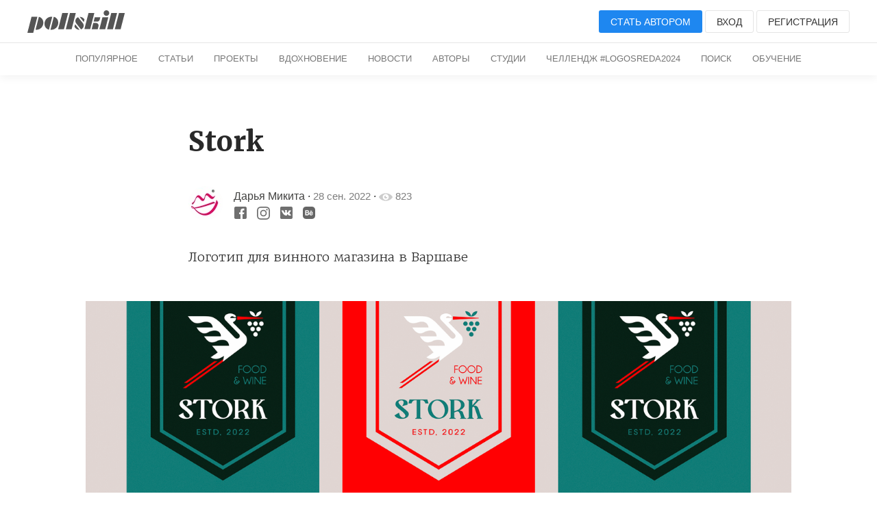

--- FILE ---
content_type: text/html; charset=UTF-8
request_url: https://pllsll.com/p/8077
body_size: 13642
content:
<!DOCTYPE html>
<html lang="ru">
   <head>
      <meta charset="utf-8" />
<link rel="apple-touch-icon" sizes="180x180" href="/apple-touch-icon.png">
<link rel="icon" type="image/png" sizes="32x32" href="/favicon-32x32.png">
<link rel="icon" type="image/png" sizes="16x16" href="/favicon-16x16.png">
<link rel="manifest" href="/site.webmanifest">
<meta name="viewport" content="width=device-width, initial-scale=1.0, minimum-scale=1.0, maximum-scale=1.0, user-scalable=no">
<!--[if lt IE 9]><script src="https://cdnjs.cloudflare.com/ajax/libs/html5shiv/3.7.3/html5shiv.min.js"></script><![endif]-->
<title>Stork / Все о&nbsp;дизайне / Pollskill</title>
<link rel="stylesheet" href="/assets/2019/style.css?v=87" />
<base href="https://pllsll.com" />

<meta name="description" content="Логотип для винного магазина в Варшаве 
" />

<link rel="icon" type="image/x-icon" href="/favicon.ico?1" />
 <meta name="google-site-verification" content="5BZpvmKnLzjfGklnJvkwi0Wb3QETOfEP3Ph8iQeX52o" />
<meta name="yandex-verification" content="64c9720ec8ea5ff8" />
           <meta property="og:site_name" content="Pollskill">
          <meta property="og:type" content="article">
          <meta property="og:title" content="Stork">
          <meta property="og:description" content="Логотип для винного магазина в Варшаве">
          <meta property="article:published_time" content="2022-09-28T20:00:02+03:00">
          <meta property="article:author" content="Дарья Микита">
        
      <link rel="image_src" href="https://cloud.pllsll.ru/1200x/pollskill/storage/6f/10/4f/55cb1c2a3a8.jpg">
      <meta property="og:image" content="https://cloud.pllsll.ru/1200x/pollskill/storage/6f/10/4f/55cb1c2a3a8.jpg" />
      <meta property="vk:image" content="https://cloud.pllsll.ru/1200x/pollskill/storage/6f/10/4f/55cb1c2a3a8.jpg" />
     

      



 
    <link rel="stylesheet" href="/assets/components/hybridauth/css/web/default.css" type="text/css" />
</head>
   <body>
        
            
                   
<header class="wr header header-top b-margin-bottom-m">
    <div class="page pure-g">
        <div class="pure-u-2-3">
            <span  class="visible-m menu-open toggle-button" style="position: relative; font-size:25px;cursor:pointer">&#9776;</span>
            <a href="/"><img class="logo"  alt="" src="/assets/2019/img/logo.svg"></a>
        </div>
        <div class="pure-u-1-3 text-right pure-menu-horizontal">
            <ul class="pure-menu-list  parent-drop">
                                <li class="pure-menu-item">
                    <span class="login b-icon-m b-icon user-icon   visible-m"><svg version="1.1" xmlns="http://www.w3.org/2000/svg" xmlns:xlink="http://www.w3.org/1999/xlink" x="0px" y="0px"
     viewBox="0 0 20 20" enable-background="new 0 0 20 20" xml:space="preserve">
<path fill="#ccc" d="M7.725,2.146c-1.016,0.756-1.289,1.953-1.239,2.59C6.55,5.515,6.708,6.529,6.708,6.529
	s-0.313,0.17-0.313,0.854C6.504,9.1,7.078,8.359,7.196,9.112c0.284,1.814,0.933,1.491,0.933,2.481c0,1.649-0.68,2.42-2.803,3.334
	C3.196,15.845,1,17,1,19v1h18v-1c0-2-2.197-3.155-4.328-4.072c-2.123-0.914-2.801-1.684-2.801-3.334c0-0.99,0.647-0.667,0.932-2.481
	c0.119-0.753,0.692-0.012,0.803-1.729c0-0.684-0.314-0.854-0.314-0.854s0.158-1.014,0.221-1.793c0.065-0.817-0.398-2.561-2.3-3.096
	c-0.333-0.34-0.558-0.881,0.466-1.424C9.439,0.112,8.918,1.284,7.725,2.146z"/>
</svg></span>
                </li>
                <li class="pure-menu-item">
                    <a class="login button button-default button-medium button-primary hidden-m" href="login">Стать автором</a>
                </li>
                <li class="pure-menu-item">
                    <span class="login button button-default button-medium hidden-m">Вход</span>
                </li>
                <li class="pure-menu-item">
                    <span class="signup button button-default button-medium hidden-m hidden-m-l">Регистрация</span>
                </li>
                            </ul>
        </div>
    </div>
            <div class="sub-menu">
        <div class="pure-menu pure-menu-horizontal pure-menu-scrollable text-center">
            <ul class="pure-menu-list">
                                <li class="pure-menu-item "><a href="/" class="pure-menu-link">Популярное</a></li>
                <li class="pure-menu-item "><a href="blog" class="pure-menu-link hidden-m">Статьи</a></li>
                <li class="pure-menu-item "><a href="p" class="pure-menu-link hidden-m">Проекты</a></li>
                <li class="pure-menu-item "><a href="n" class="pure-menu-link hidden-m">Вдохновение</a></li>
                <li class="pure-menu-item  "><a href="news" class="pure-menu-link hidden-m">Новости</a></li>
                <li class="pure-menu-item  "><a href="authors" class="pure-menu-link">Авторы</a></li>
                <li class="pure-menu-item  "><a href="studios" class="pure-menu-link">Студии</a></li>
                <!--
 <li class="pure-menu-item  ">
 <a href="about" class="pure-menu-link">О сайте</a></li>
-->
 
 <li class="pure-menu-item  ">
 <a href="action/fleshmob-konkurs-logo-sreda-2024" class="pure-menu-link">Челлендж #logosreda2024</a></li>

           <li class="pure-menu-item"><a href="search" class="pure-menu-link">Поиск</a></li>
            <li class="pure-menu-item "><a href="education" class="pure-menu-link">Обучение</a></li>



            </ul>
        </div>
    </div>    </header>      <nav id="right-menu">
    <ul class="pure-menu-list b-padding-top-m">
                <li class="pure-menu-item"><span class="login button button-default button-medium">Вход</span></li>
        <li class="pure-menu-item"><span class="signup button button-default button-medium">Регистрация</span></li>
         <li class="pure-menu-item"><span class="pure-menu-link login">Стать автором</span></li>
        
        <li class="pure-menu-item pure-menu-selected"><a href="/" class="pure-menu-link">Популярное</a></li>
        <li class="pure-menu-item"><a href="blog" class="pure-menu-link">Статьи</a></li>
        <li class="pure-menu-item"><a href="p" class="pure-menu-link">Проекты</a></li>
        <li class="pure-menu-item"><a href="n" class="pure-menu-link">Вдохновение</a></li>
        <li class="pure-menu-item"><a href="news" class="pure-menu-link">Новости</a></li>
        <li class="pure-menu-item"><a href="all" class="pure-menu-link">Все подряд</a></li>


    </ul>
</nav>      <main class="wr main">
         <div class="b-margin-top-l b-margin-bottom-l article-text article-width">

            <header>
               <h1>Stork</h1>
               <address class="adress">
                  <div class="pure-g">
                     <div class="pure-u-md-1-12 hidden-m">
                                                <a class="avatar" href="logomika">
                        <img alt="Logomika" title="Дарья Микита" src="https://cloud.pllsll.ru/50x50/pollskill/storage/d1/7a/9/df37c2deaa6.jpg">
                        </a>
                                             </div>
                     <div class="pure-u-1 pure-u-md-22-24 pure-g pure">
                        <div class="description pure-u-1 pure-u-md-3-4">
                           <div class="description-wrap">
                                                            <a class="name" rel="author" href="logomika">Дарья Микита</a>

                         
                              &#183;  <time datetime="2022-09-28T20:00:02+03:00"><a class="time">28 сен. 2022</a></time>
                              &#183;



                              <span class="b-icon-m b-icon"><svg version="1.1"  xmlns="http://www.w3.org/2000/svg" xmlns:xlink="http://www.w3.org/1999/xlink" x="0px" y="0px"
     viewBox="0 0 20 20" enable-background="new 0 0 20 20" xml:space="preserve">
                     <path fill="#FFFFFF" d="M10,4.4C3.439,4.4,0,9.232,0,10c0,0.766,3.439,5.6,10,5.6c6.56,0,10-4.834,10-5.6C20,9.232,16.56,4.4,10,4.4
                        z M10,14.307c-2.455,0-4.445-1.928-4.445-4.307S7.545,5.691,10,5.691s4.444,1.93,4.444,4.309S12.455,14.307,10,14.307z M10,10
                        c-0.407-0.447,0.663-2.154,0-2.154c-1.228,0-2.223,0.965-2.223,2.154S8.772,12.154,10,12.154c1.227,0,2.223-0.965,2.223-2.154
                        C12.223,9.453,10.346,10.379,10,10z"/>
                  </svg></span>
                              <span class="count time"> 823</span>
                            
                            
                           </div>
                        </div>
                        <div class="description">
                         <div class="description-wrap  pure-u-1 pure-u-md-22-24 pure-g pure">
                             
                         <div class="  pure-u-1-2">
                          <div class="social">
                                                                  <a rel="noopener nofollow" target="_blank"  href="https://www.fb.com/danaya.design">
                                 <img src="assets/2019/img/icon/fbblack.svg" alt="Автор в&nbsp;Фейсбуке">
                                 </a>
                                                                                                   <a rel="noopener nofollow" target="_blank"  href="https://www.instagram.com/logomika">
                                 <img class="in" src="assets/2019/img/icon/instagramblack.svg" alt="Автор в&nbsp;Инстаграме">
                                 </a>
                                                                                                   <a rel="noopener nofollow" target="_blank"  href="https://vk.com/logomika">
                                 <img src="assets/2019/img/icon/vkblack.svg" alt="Автор в&nbsp;VK">
                                 </a>
                                                                                                   <a rel="noopener nofollow" target="_blank"    href="https://www.behance.net/Daria_Mikita">
                                 <img class="be" src="assets/2019/img/icon/behanceblack.svg" alt="Автор в&nbsp;Behance">
                                 </a>
                                                                                                </div>
                         </div>          
                          <div style="width: 47%;    margin-top: -20px;" class="pure-u-1-2 text-right">
                                                   </div>
                        </div>
                          </div>
                     </div>
                  </div>

                                    
                                                                                                                                                                                                                                        
                                                                                                                                             </address>
            </header>
            <div class="article-text_content">
                <div class="uk-text-center">
               
            <p>Логотип для винного магазина в Варшаве</p><figure><img src="https://cloud.pllsll.ru/1366x/pollskill/storage/fe/89/5a/1e0528d9ad4.png" data-image="59139" data-large="https://cloud.pllsll.ru/2800x/pollskill/storage/fe/89/5a/1e0528d9ad4.png" data-medium="https://cloud.pllsll.ru/1366x/pollskill/storage/fe/89/5a/1e0528d9ad4.png" data-small="https://cloud.pllsll.ru/860x/pollskill/storage/fe/89/5a/1e0528d9ad4.png" srcset="https://cloud.pllsll.ru/400x/pollskill/storage/fe/89/5a/1e0528d9ad4.png 400w,https://cloud.pllsll.ru/860x/pollskill/storage/fe/89/5a/1e0528d9ad4.png 860w,https://cloud.pllsll.ru/1366x/pollskill/storage/fe/89/5a/1e0528d9ad4.png 1366w" alt="859df15c04c.png" data-url="https://cloud.pllsll.ru/2800x/pollskill/storage/fe/89/5a/1e0528d9ad4.png"></figure><figure><img src="https://cloud.pllsll.ru/1366x/pollskill/storage/53/af/50/5fafc12bb15.jpg" data-image="59134" data-large="https://cloud.pllsll.ru/2800x/pollskill/storage/53/af/50/5fafc12bb15.jpg" data-medium="https://cloud.pllsll.ru/1366x/pollskill/storage/53/af/50/5fafc12bb15.jpg" data-small="https://cloud.pllsll.ru/860x/pollskill/storage/53/af/50/5fafc12bb15.jpg" srcset="https://cloud.pllsll.ru/400x/pollskill/storage/53/af/50/5fafc12bb15.jpg 400w,https://cloud.pllsll.ru/860x/pollskill/storage/53/af/50/5fafc12bb15.jpg 860w,https://cloud.pllsll.ru/1366x/pollskill/storage/53/af/50/5fafc12bb15.jpg 1366w" alt="c0c82ca2c3d.jpg" data-url="https://cloud.pllsll.ru/2800x/pollskill/storage/53/af/50/5fafc12bb15.jpg"></figure><figure><img src="https://cloud.pllsll.ru/1366x/pollskill/storage/a5/30/9e/d76096cf82e.jpg" data-image="59135" data-large="https://cloud.pllsll.ru/2800x/pollskill/storage/a5/30/9e/d76096cf82e.jpg" data-medium="https://cloud.pllsll.ru/1366x/pollskill/storage/a5/30/9e/d76096cf82e.jpg" data-small="https://cloud.pllsll.ru/860x/pollskill/storage/a5/30/9e/d76096cf82e.jpg" srcset="https://cloud.pllsll.ru/400x/pollskill/storage/a5/30/9e/d76096cf82e.jpg 400w,https://cloud.pllsll.ru/860x/pollskill/storage/a5/30/9e/d76096cf82e.jpg 860w,https://cloud.pllsll.ru/1366x/pollskill/storage/a5/30/9e/d76096cf82e.jpg 1366w" alt="e6bde27f209.jpg" data-url="https://cloud.pllsll.ru/2800x/pollskill/storage/a5/30/9e/d76096cf82e.jpg"></figure><figure><img src="https://cloud.pllsll.ru/1366x/pollskill/storage/28/55/d2/499f7014b11.jpg" data-image="59136" data-large="https://cloud.pllsll.ru/2800x/pollskill/storage/28/55/d2/499f7014b11.jpg" data-medium="https://cloud.pllsll.ru/1366x/pollskill/storage/28/55/d2/499f7014b11.jpg" data-small="https://cloud.pllsll.ru/860x/pollskill/storage/28/55/d2/499f7014b11.jpg" srcset="https://cloud.pllsll.ru/400x/pollskill/storage/28/55/d2/499f7014b11.jpg 400w,https://cloud.pllsll.ru/860x/pollskill/storage/28/55/d2/499f7014b11.jpg 860w,https://cloud.pllsll.ru/1366x/pollskill/storage/28/55/d2/499f7014b11.jpg 1366w" alt="865b24c13d1.jpg" data-url="https://cloud.pllsll.ru/2800x/pollskill/storage/28/55/d2/499f7014b11.jpg"></figure><figure><img src="https://cloud.pllsll.ru/1366x/pollskill/storage/9d/9f/b3/1c4b5ae7bda.jpg" data-image="59137" data-large="https://cloud.pllsll.ru/2800x/pollskill/storage/9d/9f/b3/1c4b5ae7bda.jpg" data-medium="https://cloud.pllsll.ru/1366x/pollskill/storage/9d/9f/b3/1c4b5ae7bda.jpg" data-small="https://cloud.pllsll.ru/860x/pollskill/storage/9d/9f/b3/1c4b5ae7bda.jpg" srcset="https://cloud.pllsll.ru/400x/pollskill/storage/9d/9f/b3/1c4b5ae7bda.jpg 400w,https://cloud.pllsll.ru/860x/pollskill/storage/9d/9f/b3/1c4b5ae7bda.jpg 860w,https://cloud.pllsll.ru/1366x/pollskill/storage/9d/9f/b3/1c4b5ae7bda.jpg 1366w" alt="81d6aee37e3.jpg" data-url="https://cloud.pllsll.ru/2800x/pollskill/storage/9d/9f/b3/1c4b5ae7bda.jpg"></figure>
            </div>
                  </div>  
            <footer class="footer-article">
               <div class="pure-g">
                  <div class="pure-u-1-2">
                  <div  class="like-get-users" data-users-id="34,1283,1,2633">
                      <span
                      data-action="like"
                      data-class="modResource"
                      data-id="8077"
                      class="b-icon-medium  b-icon like b-icon-action  login">
                      <svg version="1.1" xmlns="http://www.w3.org/2000/svg" xmlns:xlink="http://www.w3.org/1999/xlink" x="0px" y="0px"
     viewBox="0 0 20 20" enable-background="new 0 0 20 20" xml:space="preserve">
                     <path fill="#CCCCCC" d="M17.19,4.155c-1.672-1.534-4.383-1.534-6.055,0L10,5.197L8.864,4.155c-1.672-1.534-4.382-1.534-6.054,0
                        c-1.881,1.727-1.881,4.52,0,6.246L10,17l7.19-6.599C19.07,8.675,19.07,5.881,17.19,4.155z"/>
                  </svg>                     </span>
                     <span class="count">
                                          4                                          </span>
                  </div>
                  </div>
                  <div class="pure-u-1-2 text-right">
                     <script src="//yastatic.net/es5-shims/0.0.2/es5-shims.min.js"></script>
                     <script src="//yastatic.net/share2/share.js"></script>
                     <div title="Опубликовать ссылку"   class="ya-share2 uk-text-center" data-services="vkontakte,facebook,pinterest" data-counter="" data-image="http://pllsll.com/"></div>
                     <span data-action="bookmark" data-class="modResource" data-id="8077" class="b-icon-medium b-icon b-icon-bookmark b-icon-action "><svg version="1.1"   xmlns="http://www.w3.org/2000/svg" xmlns:xlink="http://www.w3.org/1999/xlink" x="0px" y="0px"
     viewBox="0 0 20 20" enable-background="new 0 0 20 20" xml:space="preserve">
                     <path   d="M14,2v17l-4-4l-4,4V2c0-0.553,0.585-1.02,1-1h6C13.689,0.98,14,1.447,14,2z"/>
                  </svg>                     </span>
                     <span class="count b-icon-count-bookmark"></span>
                  </div>
               </div>

                                                    <!--noindex-->
                             <div class="action-user pure-g">
                             <div class="pure-u-1 pure-u-md-3-4">



                            Проект опубликован                            пользователем.
                           Чтобы поделиться своим проектом, написать новость или&nbsp;статью нажмите кнопку «Стать автором»
                           </div>
                           <div  class="pure-u-1  pure-u-md-1-4 text-right text-center-m">

                           <button  style="margin-top: 10px"  class="login button button-default button-medium">Стать автором</button>
                           </div>
                             </div>
                             <!--/noindex-->
                                                          
                             
            <div class="pure-u-1 pure-g b-margin-top-l">
   <div class="pure-g bottom-avtor-card">
      <div class="pure-u-1-1 pure-u-md-1-2">
      <div class="pure-g">


         <div class="pure-u-1-1 pure-u-md-1-5 text-center-m">
                <a class="avatar" href="logomika">
         <img alt="Logomika" title="Дарья Микита" src="https://cloud.pllsll.ru/50x50/pollskill/storage/d1/7a/9/df37c2deaa6.jpg">
         </a>
                  </div>
         <div class="description pure-u-1-1 pure-u-md-4-5 margin-auto-vertical b-margin-top-m-for-m text-center-m">
            <div class="description-wrap">
                              <a class="name" rel="author" href="logomika">Дарья Микита</a>
                                <br>
               <div class="social b-margin-top-m-for-m">
                                    <a rel="noopener nofollow" target="_blank"  href="https://www.fb.com/danaya.design">
                  <img src="assets/2019/img/icon/fbblack.svg" alt="Автор в&nbsp;Фейсбуке">
                  </a>
                                                      <a rel="noopener nofollow" target="_blank"  href="https://www.instagram.com/logomika">
                  <img class="in" src="assets/2019/img/icon/instagramblack.svg" alt="Автор в&nbsp;Инстаграме">
                  </a>
                                                      <a rel="noopener nofollow" target="_blank"  href="https://vk.com/logomika">
                  <img src="assets/2019/img/icon/vkblack.svg" alt="Автор в&nbsp;VK">
                  </a>
                                                      <a rel="noopener nofollow" target="_blank"    href="https://www.behance.net/Daria_Mikita">
                  <img class="be" src="assets/2019/img/icon/behanceblack.svg" alt="Автор в&nbsp;Behance">
                  </a>
                                                   </div>
            </div>
         </div>
</div>
      </div>

      <div class="pure-u-1-1 pure-u-md-1-2 margin-auto-vertical b-margin-top-m-for-m">
         <div class="text-right text-center-m">
              <span  title="Уведомлять о&nbsp;записях автора" class="login button button-default   button-primary button-medium">
  <span>подписаться</span>
  </span>
            
             
         </div>
      </div>
   </div>
</div>             <style>
.uk-box-shadow-small {
    box-shadow: 0 1px 1px rgb(0 0 0 / 15%) !important;
}
.p-parent-tm {
height: 50px;
overflow: hidden;
position: relative;
margin-top: 30px
}

.uk-link-reset { 
    text-decoration: none!important
}

.uk-flex-middle {
    align-items: center;
}

.uk-flex-center {
    justify-content: center;
}
.uk-flex {
    display: flex;
}

.parent-tm   {
font-size: 14px;
color: #111;
padding: 5px;
max-width: 450px;
border-radius: 30px;
border-bottom-left-radius: 0;
background: rgb(35 161 222 / 28%);
max-width: 360px;
margin-left: 0px;
margin-top: 50px;
}
.p-parent-tm.action .parent-tm  {
margin-top: 0px;
transition: margin-top 1s;
}
.tm {
margin-left: 10px;
background-image: url(assets/2019/particular/icon/logo-tg.svg);
display: block;
width: 38px;
height: 38px;

animation: 500ms steps(30) both;
background-repeat: no-repeat;
background-size: cover;

background-position: 0% 0%;
background-position-x: 0%;
background-position-y: 0%;
}
.tm.play  {
animation-name: t-logo-play;
}
@-webkit-keyframes t-logo-play {
from { background-position: 0% 0%; }
to   { background-position: 100% 0%; }
}
@keyframes t-logo-play {
from { background-position: 0% 0%; }
to   { background-position: 100% 0%; }
}
</style>
<div class="page">
    
        
 <a class="uk-link-reset" href="https://www.t.me/pllsll">
<div id="message" class="p-parent-tm">
<div class="parent-tm uk-border-rounded uk-flex uk-flex-center uk-flex-middle uk-box-shadow-small   uk-text-center uk-grid uk-grid-small">
<div class="uk-width-auto  uk-text-left">Подписывайтесь на&nbsp;наш Telegram</div>
<div class="uk-width-auto uk-text-left">
 <span id="tm" class="tm"></span>
</div>
</div>
</div>
  </div>

</a>
<script>
    // Получаем нужный элемент
var element = document.querySelector('#message');

var Visible = function (target) {
  // Все позиции элемента
  var targetPosition = {
      top: window.pageYOffset + target.getBoundingClientRect().top,
      left: window.pageXOffset + target.getBoundingClientRect().left,
      right: window.pageXOffset + target.getBoundingClientRect().right,
      bottom: window.pageYOffset + target.getBoundingClientRect().bottom
    },
    // Получаем позиции окна
    windowPosition = {
      top: window.pageYOffset,
      left: window.pageXOffset,
      right: window.pageXOffset + document.documentElement.clientWidth,
      bottom: window.pageYOffset + document.documentElement.clientHeight
    };

  if (targetPosition.bottom > windowPosition.top && // Если позиция нижней части элемента больше позиции верхней чайти окна, то&nbsp;элемент виден сверху
    targetPosition.top < windowPosition.bottom && // Если позиция верхней части элемента меньше позиции нижней чайти окна, то&nbsp;элемент виден снизу
    targetPosition.right > windowPosition.left && // Если позиция правой стороны элемента больше позиции левой части окна, то&nbsp;элемент виден слева
    targetPosition.left < windowPosition.right) { // Если позиция левой стороны элемента меньше позиции правой чайти окна, то&nbsp;элемент виден справа
    // Если элемент полностью видно, то&nbsp;запускаем следующий код
  
    target.classList.add("action");
    let el =   document.querySelector('#tm');
    setTimeout(addClass, 600, el, 'play');
  } else {
    // Если элемент не&nbsp;видно, то&nbsp;запускаем этот код
    console.clear();
  };
};

// Запускаем функцию при&nbsp;прокрутке страницы
window.addEventListener('scroll', function() {
  Visible (element);
});
function addClass(el,cl) {
   el.classList.add(cl);
}

setTimeout(Visible, 200, element);
// А также запустим функцию сразу. А то&nbsp;вдруг, элемент изначально видно
 
</script>  
            </footer>


                
                 
          <div class="pure-u-1 b-margin-top-l comments" id="comments">
                    <form class="pure-form form-add-comment" method="post" action="">
              <textarea class="pure-input-1 add-comment" placeholder="Написать комментарий..."></textarea>
              <button data-action="commentcreate"  data-class="modResource" data-id="8077" class="login b-icon-action  button button-default button-medium">Отправить</button>
          </form>
          </div>


         

           <h3 class="text-center b-margin-top-l">Интересные материалы</h3>
          <div class="article-width page">
             <div class="pure-g cards">
            
<div class="card pure-u-sm-1-2 pure-u-md-1-2 pure-u-lg-1-2 pure-u-1-1 b-margin-top-m b-margin-bottom-l">
 
  
 
<div style="background-color: #efeded;background-image: url('https://cloud.pllsll.ru/10x/pollskill/storage/a8/8c/1b/d0b8b74ca74.png');background-size: cover;">
 <a href="n/508" class="image preload-card-image" style="background: url('https://cloud.pllsll.ru/400x/pollskill/storage/a8/8c/1b/d0b8b74ca74.png');" ></a>
 </div>
 

 
    <div class="description pure-g b-padding-top-m">
        <div class="pure-u-1-8">
            <a href="polixandra">
                <img class="avatar" src="https://cloud.pllsll.ru/50x50/pollskill/storage/8a/33/a/df5e24eb4f9.jpg" alt="">
            </a>
        </div>
        <div class="pure-u-7-8">
            <div class="description_name">
                <div>
                <a class="username link-reset" data-iduser="34"  href="polixandra">Полина Королевская</a>
                <br>
                </div>
                <div class="pure-g">
                    <div class="pure-u-1-3">
                <span class="time">08 дек. 2017</span>
                    </div>
                    <div  class="pure-u-2-3 text-right icon-info">

                    
                    <span class="b-icon-m b-icon"><svg version="1.1"  xmlns="http://www.w3.org/2000/svg" xmlns:xlink="http://www.w3.org/1999/xlink" x="0px" y="0px"
     viewBox="0 0 20 20" enable-background="new 0 0 20 20" xml:space="preserve">
                     <path fill="#FFFFFF" d="M10,4.4C3.439,4.4,0,9.232,0,10c0,0.766,3.439,5.6,10,5.6c6.56,0,10-4.834,10-5.6C20,9.232,16.56,4.4,10,4.4
                        z M10,14.307c-2.455,0-4.445-1.928-4.445-4.307S7.545,5.691,10,5.691s4.444,1.93,4.444,4.309S12.455,14.307,10,14.307z M10,10
                        c-0.407-0.447,0.663-2.154,0-2.154c-1.228,0-2.223,0.965-2.223,2.154S8.772,12.154,10,12.154c1.227,0,2.223-0.965,2.223-2.154
                        C12.223,9.453,10.346,10.379,10,10z"/>
                  </svg></span>
                    <span class="count">2364</span>

                    <span data-action="like" data-class="modResource" data-id="508" class="b-icon-m b-icon like b-icon-action "><svg version="1.1" xmlns="http://www.w3.org/2000/svg" xmlns:xlink="http://www.w3.org/1999/xlink" x="0px" y="0px"
     viewBox="0 0 20 20" enable-background="new 0 0 20 20" xml:space="preserve">
                     <path fill="#CCCCCC" d="M17.19,4.155c-1.672-1.534-4.383-1.534-6.055,0L10,5.197L8.864,4.155c-1.672-1.534-4.382-1.534-6.054,0
                        c-1.881,1.727-1.881,4.52,0,6.246L10,17l7.19-6.599C19.07,8.675,19.07,5.881,17.19,4.155z"/>
                  </svg></span>
                    <span class="count">7</span>

                    <span data-action="bookmark" data-class="modResource" data-id="508" class="b-icon-m b-icon b-icon-bookmark b-icon-action "><svg version="1.1"   xmlns="http://www.w3.org/2000/svg" xmlns:xlink="http://www.w3.org/1999/xlink" x="0px" y="0px"
     viewBox="0 0 20 20" enable-background="new 0 0 20 20" xml:space="preserve">
                     <path   d="M14,2v17l-4-4l-4,4V2c0-0.553,0.585-1.02,1-1h6C13.689,0.98,14,1.447,14,2z"/>
                  </svg></span>
                    <span class="count b-icon-count-bookmark"></span>
                    </div>
                </div>
            </div>
        </div>
    </div>
    <a  href="n/508">
        <h3 class="b-margin-top-m-for-m">Айдентика кафе и&nbsp;пекарни Wypiekarnia</h3>
    </a>
             
                    <a class="tag" href="p">#вдохновение</a>
          
</div>

<div class="card pure-u-sm-1-2 pure-u-md-1-2 pure-u-lg-1-2 pure-u-1-1 b-margin-top-m b-margin-bottom-l">
 
  
 
<div style="background-color: #efeded;background-image: url('https://cloud.pllsll.ru/10x/pollskill/storage/ca/d4/16/49ec5905481.jpg');background-size: cover;">
 <a href="p/2391" class="image preload-card-image" style="background: url('https://cloud.pllsll.ru/400x/pollskill/storage/ca/d4/16/49ec5905481.jpg');" ></a>
 </div>
 

 
    <div class="description pure-g b-padding-top-m">
        <div class="pure-u-1-8">
            <a href="201149907">
                <img class="avatar" src="https://cloud.pllsll.ru/50x50/pollskill/storage/7b/4d/cc/ce0cf81884c.jpg" alt="">
            </a>
        </div>
        <div class="pure-u-7-8">
            <div class="description_name">
                <div>
                <a class="username link-reset" data-iduser="1271"  href="201149907">Rish Drago</a>
                <br>
                </div>
                <div class="pure-g">
                    <div class="pure-u-1-3">
                <span class="time">10 июн. 2019</span>
                    </div>
                    <div  class="pure-u-2-3 text-right icon-info">

                    
                    <span class="b-icon-m b-icon"><svg version="1.1"  xmlns="http://www.w3.org/2000/svg" xmlns:xlink="http://www.w3.org/1999/xlink" x="0px" y="0px"
     viewBox="0 0 20 20" enable-background="new 0 0 20 20" xml:space="preserve">
                     <path fill="#FFFFFF" d="M10,4.4C3.439,4.4,0,9.232,0,10c0,0.766,3.439,5.6,10,5.6c6.56,0,10-4.834,10-5.6C20,9.232,16.56,4.4,10,4.4
                        z M10,14.307c-2.455,0-4.445-1.928-4.445-4.307S7.545,5.691,10,5.691s4.444,1.93,4.444,4.309S12.455,14.307,10,14.307z M10,10
                        c-0.407-0.447,0.663-2.154,0-2.154c-1.228,0-2.223,0.965-2.223,2.154S8.772,12.154,10,12.154c1.227,0,2.223-0.965,2.223-2.154
                        C12.223,9.453,10.346,10.379,10,10z"/>
                  </svg></span>
                    <span class="count">2258</span>

                    <span data-action="like" data-class="modResource" data-id="2391" class="b-icon-m b-icon like b-icon-action "><svg version="1.1" xmlns="http://www.w3.org/2000/svg" xmlns:xlink="http://www.w3.org/1999/xlink" x="0px" y="0px"
     viewBox="0 0 20 20" enable-background="new 0 0 20 20" xml:space="preserve">
                     <path fill="#CCCCCC" d="M17.19,4.155c-1.672-1.534-4.383-1.534-6.055,0L10,5.197L8.864,4.155c-1.672-1.534-4.382-1.534-6.054,0
                        c-1.881,1.727-1.881,4.52,0,6.246L10,17l7.19-6.599C19.07,8.675,19.07,5.881,17.19,4.155z"/>
                  </svg></span>
                    <span class="count">2</span>

                    <span data-action="bookmark" data-class="modResource" data-id="2391" class="b-icon-m b-icon b-icon-bookmark b-icon-action "><svg version="1.1"   xmlns="http://www.w3.org/2000/svg" xmlns:xlink="http://www.w3.org/1999/xlink" x="0px" y="0px"
     viewBox="0 0 20 20" enable-background="new 0 0 20 20" xml:space="preserve">
                     <path   d="M14,2v17l-4-4l-4,4V2c0-0.553,0.585-1.02,1-1h6C13.689,0.98,14,1.447,14,2z"/>
                  </svg></span>
                    <span class="count b-icon-count-bookmark"></span>
                    </div>
                </div>
            </div>
        </div>
    </div>
    <a  href="p/2391">
        <h3 class="b-margin-top-m-for-m">Постерное баловство. Продолжение </h3>
    </a>
                       <a class="tag" href="p">#проекты</a>
     
     
</div>

<div class="card pure-u-sm-1-2 pure-u-md-1-2 pure-u-lg-1-2 pure-u-1-1 b-margin-top-m b-margin-bottom-l">
 
  
 
<div style="background-color: #efeded;background-image: url('https://cloud.pllsll.ru/10x/pollskill/storage/d2/6f/59/9d67601a0ea.jpg');background-size: cover;">
 <a href="p/3629" class="image preload-card-image" style="background: url('https://cloud.pllsll.ru/400x/pollskill/storage/d2/6f/59/9d67601a0ea.jpg');" ></a>
 </div>
 

 
    <div class="description pure-g b-padding-top-m">
        <div class="pure-u-1-8">
            <a href="148361564">
                <img class="avatar" src="assets/tmp/images/avatar/min/0.jpg" alt="">
            </a>
        </div>
        <div class="pure-u-7-8">
            <div class="description_name">
                <div>
                <a class="username link-reset" data-iduser="2197"  href="148361564">Данил Зулькарнаев</a>
                <br>
                </div>
                <div class="pure-g">
                    <div class="pure-u-1-3">
                <span class="time">24 янв. 2020</span>
                    </div>
                    <div  class="pure-u-2-3 text-right icon-info">

                    
                    <span class="b-icon-m b-icon"><svg version="1.1"  xmlns="http://www.w3.org/2000/svg" xmlns:xlink="http://www.w3.org/1999/xlink" x="0px" y="0px"
     viewBox="0 0 20 20" enable-background="new 0 0 20 20" xml:space="preserve">
                     <path fill="#FFFFFF" d="M10,4.4C3.439,4.4,0,9.232,0,10c0,0.766,3.439,5.6,10,5.6c6.56,0,10-4.834,10-5.6C20,9.232,16.56,4.4,10,4.4
                        z M10,14.307c-2.455,0-4.445-1.928-4.445-4.307S7.545,5.691,10,5.691s4.444,1.93,4.444,4.309S12.455,14.307,10,14.307z M10,10
                        c-0.407-0.447,0.663-2.154,0-2.154c-1.228,0-2.223,0.965-2.223,2.154S8.772,12.154,10,12.154c1.227,0,2.223-0.965,2.223-2.154
                        C12.223,9.453,10.346,10.379,10,10z"/>
                  </svg></span>
                    <span class="count">550</span>

                    <span data-action="like" data-class="modResource" data-id="3629" class="b-icon-m b-icon like b-icon-action "><svg version="1.1" xmlns="http://www.w3.org/2000/svg" xmlns:xlink="http://www.w3.org/1999/xlink" x="0px" y="0px"
     viewBox="0 0 20 20" enable-background="new 0 0 20 20" xml:space="preserve">
                     <path fill="#CCCCCC" d="M17.19,4.155c-1.672-1.534-4.383-1.534-6.055,0L10,5.197L8.864,4.155c-1.672-1.534-4.382-1.534-6.054,0
                        c-1.881,1.727-1.881,4.52,0,6.246L10,17l7.19-6.599C19.07,8.675,19.07,5.881,17.19,4.155z"/>
                  </svg></span>
                    <span class="count">1</span>

                    <span data-action="bookmark" data-class="modResource" data-id="3629" class="b-icon-m b-icon b-icon-bookmark b-icon-action "><svg version="1.1"   xmlns="http://www.w3.org/2000/svg" xmlns:xlink="http://www.w3.org/1999/xlink" x="0px" y="0px"
     viewBox="0 0 20 20" enable-background="new 0 0 20 20" xml:space="preserve">
                     <path   d="M14,2v17l-4-4l-4,4V2c0-0.553,0.585-1.02,1-1h6C13.689,0.98,14,1.447,14,2z"/>
                  </svg></span>
                    <span class="count b-icon-count-bookmark"></span>
                    </div>
                </div>
            </div>
        </div>
    </div>
    <a  href="p/3629">
        <h3 class="b-margin-top-m-for-m">#Чеховплакат</h3>
    </a>
                       <a class="tag" href="p">#проекты</a>
     
     
</div>

<div class="card pure-u-sm-1-2 pure-u-md-1-2 pure-u-lg-1-2 pure-u-1-1 b-margin-top-m b-margin-bottom-l">
 
  
 
<div style="background-color: #efeded;background-image: url('https://cloud.pllsll.ru/10x/pollskill/storage/d6/66/07/d75d289539c.jpeg');background-size: cover;">
 <a href="blog/329" class="image preload-card-image" style="background: url('https://cloud.pllsll.ru/400x/pollskill/storage/d6/66/07/d75d289539c.jpeg');" ></a>
 </div>
 

 
    <div class="description pure-g b-padding-top-m">
        <div class="pure-u-1-8">
            <a href="polixandra">
                <img class="avatar" src="https://cloud.pllsll.ru/50x50/pollskill/storage/8a/33/a/df5e24eb4f9.jpg" alt="">
            </a>
        </div>
        <div class="pure-u-7-8">
            <div class="description_name">
                <div>
                <a class="username link-reset" data-iduser="34"  href="polixandra">Полина Королевская</a>
                <br>
                </div>
                <div class="pure-g">
                    <div class="pure-u-1-3">
                <span class="time">25 сен. 2017</span>
                    </div>
                    <div  class="pure-u-2-3 text-right icon-info">

                    
                    <span class="b-icon-m b-icon"><svg version="1.1"  xmlns="http://www.w3.org/2000/svg" xmlns:xlink="http://www.w3.org/1999/xlink" x="0px" y="0px"
     viewBox="0 0 20 20" enable-background="new 0 0 20 20" xml:space="preserve">
                     <path fill="#FFFFFF" d="M10,4.4C3.439,4.4,0,9.232,0,10c0,0.766,3.439,5.6,10,5.6c6.56,0,10-4.834,10-5.6C20,9.232,16.56,4.4,10,4.4
                        z M10,14.307c-2.455,0-4.445-1.928-4.445-4.307S7.545,5.691,10,5.691s4.444,1.93,4.444,4.309S12.455,14.307,10,14.307z M10,10
                        c-0.407-0.447,0.663-2.154,0-2.154c-1.228,0-2.223,0.965-2.223,2.154S8.772,12.154,10,12.154c1.227,0,2.223-0.965,2.223-2.154
                        C12.223,9.453,10.346,10.379,10,10z"/>
                  </svg></span>
                    <span class="count">3932</span>

                    <span data-action="like" data-class="modResource" data-id="329" class="b-icon-m b-icon like b-icon-action "><svg version="1.1" xmlns="http://www.w3.org/2000/svg" xmlns:xlink="http://www.w3.org/1999/xlink" x="0px" y="0px"
     viewBox="0 0 20 20" enable-background="new 0 0 20 20" xml:space="preserve">
                     <path fill="#CCCCCC" d="M17.19,4.155c-1.672-1.534-4.383-1.534-6.055,0L10,5.197L8.864,4.155c-1.672-1.534-4.382-1.534-6.054,0
                        c-1.881,1.727-1.881,4.52,0,6.246L10,17l7.19-6.599C19.07,8.675,19.07,5.881,17.19,4.155z"/>
                  </svg></span>
                    <span class="count">6</span>

                    <span data-action="bookmark" data-class="modResource" data-id="329" class="b-icon-m b-icon b-icon-bookmark b-icon-action "><svg version="1.1"   xmlns="http://www.w3.org/2000/svg" xmlns:xlink="http://www.w3.org/1999/xlink" x="0px" y="0px"
     viewBox="0 0 20 20" enable-background="new 0 0 20 20" xml:space="preserve">
                     <path   d="M14,2v17l-4-4l-4,4V2c0-0.553,0.585-1.02,1-1h6C13.689,0.98,14,1.447,14,2z"/>
                  </svg></span>
                    <span class="count b-icon-count-bookmark"></span>
                    </div>
                </div>
            </div>
        </div>
    </div>
    <a  href="blog/329">
        <h3 class="b-margin-top-m-for-m">Победители Pentawards 2017</h3>
    </a>
             <a class="tag" href="blog">#статьи</a>
          
     
</div>

<div class="card pure-u-sm-1-2 pure-u-md-1-2 pure-u-lg-1-2 pure-u-1-1 b-margin-top-m b-margin-bottom-l">
 
  
 
<div style="background-color: #efeded;background-image: url('https://cloud.pllsll.ru/10x/pollskill/storage/d3/c2/4f/39ede53320e.jpg');background-size: cover;">
 <a href="n/688" class="image preload-card-image" style="background: url('https://cloud.pllsll.ru/400x/pollskill/storage/d3/c2/4f/39ede53320e.jpg');" ></a>
 </div>
 

 
    <div class="description pure-g b-padding-top-m">
        <div class="pure-u-1-8">
            <a href="polixandra">
                <img class="avatar" src="https://cloud.pllsll.ru/50x50/pollskill/storage/8a/33/a/df5e24eb4f9.jpg" alt="">
            </a>
        </div>
        <div class="pure-u-7-8">
            <div class="description_name">
                <div>
                <a class="username link-reset" data-iduser="34"  href="polixandra">Полина Королевская</a>
                <br>
                </div>
                <div class="pure-g">
                    <div class="pure-u-1-3">
                <span class="time">07 фев. 2018</span>
                    </div>
                    <div  class="pure-u-2-3 text-right icon-info">

                                        <a class="link-reset" href="n/688#comments">
                    <span class="b-icon-m b-icon"><svg version="1.1"   xmlns="http://www.w3.org/2000/svg" xmlns:xlink="http://www.w3.org/1999/xlink" x="0px" y="0px"
     viewBox="0 0 20 20" enable-background="new 0 0 20 20" xml:space="preserve">
                     <path fill="#FFFFFF" d="M18,6v7c0,1.1-0.9,2-2,2h-4v3l-4-3H4c-1.101,0-2-0.9-2-2V6c0-1.1,0.899-2,2-2h12C17.1,4,18,4.9,18,6z"/>
                  </svg></span>
                    <span class="count">1</span>
                    </a>
                    
                    <span class="b-icon-m b-icon"><svg version="1.1"  xmlns="http://www.w3.org/2000/svg" xmlns:xlink="http://www.w3.org/1999/xlink" x="0px" y="0px"
     viewBox="0 0 20 20" enable-background="new 0 0 20 20" xml:space="preserve">
                     <path fill="#FFFFFF" d="M10,4.4C3.439,4.4,0,9.232,0,10c0,0.766,3.439,5.6,10,5.6c6.56,0,10-4.834,10-5.6C20,9.232,16.56,4.4,10,4.4
                        z M10,14.307c-2.455,0-4.445-1.928-4.445-4.307S7.545,5.691,10,5.691s4.444,1.93,4.444,4.309S12.455,14.307,10,14.307z M10,10
                        c-0.407-0.447,0.663-2.154,0-2.154c-1.228,0-2.223,0.965-2.223,2.154S8.772,12.154,10,12.154c1.227,0,2.223-0.965,2.223-2.154
                        C12.223,9.453,10.346,10.379,10,10z"/>
                  </svg></span>
                    <span class="count">1857</span>

                    <span data-action="like" data-class="modResource" data-id="688" class="b-icon-m b-icon like b-icon-action "><svg version="1.1" xmlns="http://www.w3.org/2000/svg" xmlns:xlink="http://www.w3.org/1999/xlink" x="0px" y="0px"
     viewBox="0 0 20 20" enable-background="new 0 0 20 20" xml:space="preserve">
                     <path fill="#CCCCCC" d="M17.19,4.155c-1.672-1.534-4.383-1.534-6.055,0L10,5.197L8.864,4.155c-1.672-1.534-4.382-1.534-6.054,0
                        c-1.881,1.727-1.881,4.52,0,6.246L10,17l7.19-6.599C19.07,8.675,19.07,5.881,17.19,4.155z"/>
                  </svg></span>
                    <span class="count">2</span>

                    <span data-action="bookmark" data-class="modResource" data-id="688" class="b-icon-m b-icon b-icon-bookmark b-icon-action "><svg version="1.1"   xmlns="http://www.w3.org/2000/svg" xmlns:xlink="http://www.w3.org/1999/xlink" x="0px" y="0px"
     viewBox="0 0 20 20" enable-background="new 0 0 20 20" xml:space="preserve">
                     <path   d="M14,2v17l-4-4l-4,4V2c0-0.553,0.585-1.02,1-1h6C13.689,0.98,14,1.447,14,2z"/>
                  </svg></span>
                    <span class="count b-icon-count-bookmark"></span>
                    </div>
                </div>
            </div>
        </div>
    </div>
    <a  href="n/688">
        <h3 class="b-margin-top-m-for-m">«Ярославия – среднерусская Гардарика»</h3>
    </a>
             
                    <a class="tag" href="p">#вдохновение</a>
          
</div>

<div class="card pure-u-sm-1-2 pure-u-md-1-2 pure-u-lg-1-2 pure-u-1-1 b-margin-top-m b-margin-bottom-l">
 
  
 
<div style="background-color: #efeded;background-image: url('https://cloud.pllsll.ru/10x/pollskill/storage/44/02/7f/480c8fde9e6.jpg');background-size: cover;">
 <a href="p/2819" class="image preload-card-image" style="background: url('https://cloud.pllsll.ru/400x/pollskill/storage/44/02/7f/480c8fde9e6.jpg');" ></a>
 </div>
 

 
    <div class="description pure-g b-padding-top-m">
        <div class="pure-u-1-8">
            <a href="cbfood">
                <img class="avatar" src="https://cloud.pllsll.ru/50x50/pollskill/storage/80/d3/f4/054c8c55b0e.jpg" alt="">
            </a>
        </div>
        <div class="pure-u-7-8">
            <div class="description_name">
                <div>
                <a class="username link-reset" data-iduser="1699"  href="cbfood">Синий Баклажан</a>
                <br>
                </div>
                <div class="pure-g">
                    <div class="pure-u-1-3">
                <span class="time">24 авг. 2019</span>
                    </div>
                    <div  class="pure-u-2-3 text-right icon-info">

                                        <a class="link-reset" href="p/2819#comments">
                    <span class="b-icon-m b-icon"><svg version="1.1"   xmlns="http://www.w3.org/2000/svg" xmlns:xlink="http://www.w3.org/1999/xlink" x="0px" y="0px"
     viewBox="0 0 20 20" enable-background="new 0 0 20 20" xml:space="preserve">
                     <path fill="#FFFFFF" d="M18,6v7c0,1.1-0.9,2-2,2h-4v3l-4-3H4c-1.101,0-2-0.9-2-2V6c0-1.1,0.899-2,2-2h12C17.1,4,18,4.9,18,6z"/>
                  </svg></span>
                    <span class="count">1</span>
                    </a>
                    
                    <span class="b-icon-m b-icon"><svg version="1.1"  xmlns="http://www.w3.org/2000/svg" xmlns:xlink="http://www.w3.org/1999/xlink" x="0px" y="0px"
     viewBox="0 0 20 20" enable-background="new 0 0 20 20" xml:space="preserve">
                     <path fill="#FFFFFF" d="M10,4.4C3.439,4.4,0,9.232,0,10c0,0.766,3.439,5.6,10,5.6c6.56,0,10-4.834,10-5.6C20,9.232,16.56,4.4,10,4.4
                        z M10,14.307c-2.455,0-4.445-1.928-4.445-4.307S7.545,5.691,10,5.691s4.444,1.93,4.444,4.309S12.455,14.307,10,14.307z M10,10
                        c-0.407-0.447,0.663-2.154,0-2.154c-1.228,0-2.223,0.965-2.223,2.154S8.772,12.154,10,12.154c1.227,0,2.223-0.965,2.223-2.154
                        C12.223,9.453,10.346,10.379,10,10z"/>
                  </svg></span>
                    <span class="count">1917</span>

                    <span data-action="like" data-class="modResource" data-id="2819" class="b-icon-m b-icon like b-icon-action "><svg version="1.1" xmlns="http://www.w3.org/2000/svg" xmlns:xlink="http://www.w3.org/1999/xlink" x="0px" y="0px"
     viewBox="0 0 20 20" enable-background="new 0 0 20 20" xml:space="preserve">
                     <path fill="#CCCCCC" d="M17.19,4.155c-1.672-1.534-4.383-1.534-6.055,0L10,5.197L8.864,4.155c-1.672-1.534-4.382-1.534-6.054,0
                        c-1.881,1.727-1.881,4.52,0,6.246L10,17l7.19-6.599C19.07,8.675,19.07,5.881,17.19,4.155z"/>
                  </svg></span>
                    <span class="count">1</span>

                    <span data-action="bookmark" data-class="modResource" data-id="2819" class="b-icon-m b-icon b-icon-bookmark b-icon-action "><svg version="1.1"   xmlns="http://www.w3.org/2000/svg" xmlns:xlink="http://www.w3.org/1999/xlink" x="0px" y="0px"
     viewBox="0 0 20 20" enable-background="new 0 0 20 20" xml:space="preserve">
                     <path   d="M14,2v17l-4-4l-4,4V2c0-0.553,0.585-1.02,1-1h6C13.689,0.98,14,1.447,14,2z"/>
                  </svg></span>
                    <span class="count b-icon-count-bookmark"></span>
                    </div>
                </div>
            </div>
        </div>
    </div>
    <a  href="p/2819">
        <h3 class="b-margin-top-m-for-m">Меню для&nbsp;кальянной</h3>
    </a>
                       <a class="tag" href="p">#проекты</a>
     
     
</div>

<div class="card pure-u-sm-1-2 pure-u-md-1-2 pure-u-lg-1-2 pure-u-1-1 b-margin-top-m b-margin-bottom-l">
 
  
 
<div style="background-color: #efeded;background-image: url('https://cloud.pllsll.ru/10x/pollskill/storage/ed/45/e6/902147329ad.png');background-size: cover;">
 <a href="p/3654" class="image preload-card-image" style="background: url('https://cloud.pllsll.ru/400x/pollskill/storage/ed/45/e6/902147329ad.png');" ></a>
 </div>
 

 
    <div class="description pure-g b-padding-top-m">
        <div class="pure-u-1-8">
            <a href="a-esch">
                <img class="avatar" src="https://cloud.pllsll.ru/50x50/pollskill/storage/f8/c9/12/caee219cc90.jpg" alt="">
            </a>
        </div>
        <div class="pure-u-7-8">
            <div class="description_name">
                <div>
                <a class="username link-reset" data-iduser="2164"  href="a-esch">Александра Ещенко</a>
                <br>
                </div>
                <div class="pure-g">
                    <div class="pure-u-1-3">
                <span class="time">26 янв. 2020</span>
                    </div>
                    <div  class="pure-u-2-3 text-right icon-info">

                    
                    <span class="b-icon-m b-icon"><svg version="1.1"  xmlns="http://www.w3.org/2000/svg" xmlns:xlink="http://www.w3.org/1999/xlink" x="0px" y="0px"
     viewBox="0 0 20 20" enable-background="new 0 0 20 20" xml:space="preserve">
                     <path fill="#FFFFFF" d="M10,4.4C3.439,4.4,0,9.232,0,10c0,0.766,3.439,5.6,10,5.6c6.56,0,10-4.834,10-5.6C20,9.232,16.56,4.4,10,4.4
                        z M10,14.307c-2.455,0-4.445-1.928-4.445-4.307S7.545,5.691,10,5.691s4.444,1.93,4.444,4.309S12.455,14.307,10,14.307z M10,10
                        c-0.407-0.447,0.663-2.154,0-2.154c-1.228,0-2.223,0.965-2.223,2.154S8.772,12.154,10,12.154c1.227,0,2.223-0.965,2.223-2.154
                        C12.223,9.453,10.346,10.379,10,10z"/>
                  </svg></span>
                    <span class="count">1273</span>

                    <span data-action="like" data-class="modResource" data-id="3654" class="b-icon-m b-icon like b-icon-action "><svg version="1.1" xmlns="http://www.w3.org/2000/svg" xmlns:xlink="http://www.w3.org/1999/xlink" x="0px" y="0px"
     viewBox="0 0 20 20" enable-background="new 0 0 20 20" xml:space="preserve">
                     <path fill="#CCCCCC" d="M17.19,4.155c-1.672-1.534-4.383-1.534-6.055,0L10,5.197L8.864,4.155c-1.672-1.534-4.382-1.534-6.054,0
                        c-1.881,1.727-1.881,4.52,0,6.246L10,17l7.19-6.599C19.07,8.675,19.07,5.881,17.19,4.155z"/>
                  </svg></span>
                    <span class="count">6</span>

                    <span data-action="bookmark" data-class="modResource" data-id="3654" class="b-icon-m b-icon b-icon-bookmark b-icon-action "><svg version="1.1"   xmlns="http://www.w3.org/2000/svg" xmlns:xlink="http://www.w3.org/1999/xlink" x="0px" y="0px"
     viewBox="0 0 20 20" enable-background="new 0 0 20 20" xml:space="preserve">
                     <path   d="M14,2v17l-4-4l-4,4V2c0-0.553,0.585-1.02,1-1h6C13.689,0.98,14,1.447,14,2z"/>
                  </svg></span>
                    <span class="count b-icon-count-bookmark"></span>
                    </div>
                </div>
            </div>
        </div>
    </div>
    <a  href="p/3654">
        <h3 class="b-margin-top-m-for-m">Айдентика общеобразовательной московской школы</h3>
    </a>
                       <a class="tag" href="p">#проекты</a>
     
     
</div>

<div class="card pure-u-sm-1-2 pure-u-md-1-2 pure-u-lg-1-2 pure-u-1-1 b-margin-top-m b-margin-bottom-l">
 
  
 
<div style="background-color: #efeded;background-image: url('https://cloud.pllsll.ru/10x/pollskill/storage/e4/b7/e2/52f79f0560a.jpg');background-size: cover;">
 <a href="p/670" class="image preload-card-image" style="background: url('https://cloud.pllsll.ru/400x/pollskill/storage/e4/b7/e2/52f79f0560a.jpg');" ></a>
 </div>
 

 
    <div class="description pure-g b-padding-top-m">
        <div class="pure-u-1-8">
            <a href="Nestroynaya">
                <img class="avatar" src="https://cloud.pllsll.ru/50x50/pollskill/storage/be/18/4b/00aca08a732.jpg" alt="">
            </a>
        </div>
        <div class="pure-u-7-8">
            <div class="description_name">
                <div>
                <a class="username link-reset" data-iduser="365"  href="Nestroynaya">Виктория Нестройная</a>
                <br>
                </div>
                <div class="pure-g">
                    <div class="pure-u-1-3">
                <span class="time">05 фев. 2018</span>
                    </div>
                    <div  class="pure-u-2-3 text-right icon-info">

                    
                    <span class="b-icon-m b-icon"><svg version="1.1"  xmlns="http://www.w3.org/2000/svg" xmlns:xlink="http://www.w3.org/1999/xlink" x="0px" y="0px"
     viewBox="0 0 20 20" enable-background="new 0 0 20 20" xml:space="preserve">
                     <path fill="#FFFFFF" d="M10,4.4C3.439,4.4,0,9.232,0,10c0,0.766,3.439,5.6,10,5.6c6.56,0,10-4.834,10-5.6C20,9.232,16.56,4.4,10,4.4
                        z M10,14.307c-2.455,0-4.445-1.928-4.445-4.307S7.545,5.691,10,5.691s4.444,1.93,4.444,4.309S12.455,14.307,10,14.307z M10,10
                        c-0.407-0.447,0.663-2.154,0-2.154c-1.228,0-2.223,0.965-2.223,2.154S8.772,12.154,10,12.154c1.227,0,2.223-0.965,2.223-2.154
                        C12.223,9.453,10.346,10.379,10,10z"/>
                  </svg></span>
                    <span class="count">1587</span>

                    <span data-action="like" data-class="modResource" data-id="670" class="b-icon-m b-icon like b-icon-action "><svg version="1.1" xmlns="http://www.w3.org/2000/svg" xmlns:xlink="http://www.w3.org/1999/xlink" x="0px" y="0px"
     viewBox="0 0 20 20" enable-background="new 0 0 20 20" xml:space="preserve">
                     <path fill="#CCCCCC" d="M17.19,4.155c-1.672-1.534-4.383-1.534-6.055,0L10,5.197L8.864,4.155c-1.672-1.534-4.382-1.534-6.054,0
                        c-1.881,1.727-1.881,4.52,0,6.246L10,17l7.19-6.599C19.07,8.675,19.07,5.881,17.19,4.155z"/>
                  </svg></span>
                    <span class="count">3</span>

                    <span data-action="bookmark" data-class="modResource" data-id="670" class="b-icon-m b-icon b-icon-bookmark b-icon-action "><svg version="1.1"   xmlns="http://www.w3.org/2000/svg" xmlns:xlink="http://www.w3.org/1999/xlink" x="0px" y="0px"
     viewBox="0 0 20 20" enable-background="new 0 0 20 20" xml:space="preserve">
                     <path   d="M14,2v17l-4-4l-4,4V2c0-0.553,0.585-1.02,1-1h6C13.689,0.98,14,1.447,14,2z"/>
                  </svg></span>
                    <span class="count b-icon-count-bookmark"></span>
                    </div>
                </div>
            </div>
        </div>
    </div>
    <a  href="p/670">
        <h3 class="b-margin-top-m-for-m">Playing cards | Dismemberment</h3>
    </a>
                       <a class="tag" href="p">#проекты</a>
     
     
</div>

<div class="card pure-u-sm-1-2 pure-u-md-1-2 pure-u-lg-1-2 pure-u-1-1 b-margin-top-m b-margin-bottom-l">
 
  
 
<div style="background-color: #efeded;background-image: url('https://cloud.pllsll.ru/10x/pollskill/storage/f2/af/19/53e26b97b2b.jpg');background-size: cover;">
 <a href="p/250" class="image preload-card-image" style="background: url('https://cloud.pllsll.ru/400x/pollskill/storage/f2/af/19/53e26b97b2b.jpg');" ></a>
 </div>
 

 
    <div class="description pure-g b-padding-top-m">
        <div class="pure-u-1-8">
            <a href="kuznetsovgraphics">
                <img class="avatar" src="https://cloud.pllsll.ru/50x50/pollskill/storage/30/e6/11/faa6f63c17d.jpg" alt="">
            </a>
        </div>
        <div class="pure-u-7-8">
            <div class="description_name">
                <div>
                <a class="username link-reset" data-iduser="96"  href="kuznetsovgraphics">KUZNETSOV.GRAPHICS</a>
                <br>
                </div>
                <div class="pure-g">
                    <div class="pure-u-1-3">
                <span class="time">25 авг. 2017</span>
                    </div>
                    <div  class="pure-u-2-3 text-right icon-info">

                    
                    <span class="b-icon-m b-icon"><svg version="1.1"  xmlns="http://www.w3.org/2000/svg" xmlns:xlink="http://www.w3.org/1999/xlink" x="0px" y="0px"
     viewBox="0 0 20 20" enable-background="new 0 0 20 20" xml:space="preserve">
                     <path fill="#FFFFFF" d="M10,4.4C3.439,4.4,0,9.232,0,10c0,0.766,3.439,5.6,10,5.6c6.56,0,10-4.834,10-5.6C20,9.232,16.56,4.4,10,4.4
                        z M10,14.307c-2.455,0-4.445-1.928-4.445-4.307S7.545,5.691,10,5.691s4.444,1.93,4.444,4.309S12.455,14.307,10,14.307z M10,10
                        c-0.407-0.447,0.663-2.154,0-2.154c-1.228,0-2.223,0.965-2.223,2.154S8.772,12.154,10,12.154c1.227,0,2.223-0.965,2.223-2.154
                        C12.223,9.453,10.346,10.379,10,10z"/>
                  </svg></span>
                    <span class="count">1875</span>

                    <span data-action="like" data-class="modResource" data-id="250" class="b-icon-m b-icon like b-icon-action "><svg version="1.1" xmlns="http://www.w3.org/2000/svg" xmlns:xlink="http://www.w3.org/1999/xlink" x="0px" y="0px"
     viewBox="0 0 20 20" enable-background="new 0 0 20 20" xml:space="preserve">
                     <path fill="#CCCCCC" d="M17.19,4.155c-1.672-1.534-4.383-1.534-6.055,0L10,5.197L8.864,4.155c-1.672-1.534-4.382-1.534-6.054,0
                        c-1.881,1.727-1.881,4.52,0,6.246L10,17l7.19-6.599C19.07,8.675,19.07,5.881,17.19,4.155z"/>
                  </svg></span>
                    <span class="count">4</span>

                    <span data-action="bookmark" data-class="modResource" data-id="250" class="b-icon-m b-icon b-icon-bookmark b-icon-action "><svg version="1.1"   xmlns="http://www.w3.org/2000/svg" xmlns:xlink="http://www.w3.org/1999/xlink" x="0px" y="0px"
     viewBox="0 0 20 20" enable-background="new 0 0 20 20" xml:space="preserve">
                     <path   d="M14,2v17l-4-4l-4,4V2c0-0.553,0.585-1.02,1-1h6C13.689,0.98,14,1.447,14,2z"/>
                  </svg></span>
                    <span class="count b-icon-count-bookmark"></span>
                    </div>
                </div>
            </div>
        </div>
    </div>
    <a  href="p/250">
        <h3 class="b-margin-top-m-for-m">Bloom-n-Brew</h3>
    </a>
                       <a class="tag" href="p">#проекты</a>
     
     
</div>

<div class="card pure-u-sm-1-2 pure-u-md-1-2 pure-u-lg-1-2 pure-u-1-1 b-margin-top-m b-margin-bottom-l">
 
  
 
<div style="background-color: #efeded;background-image: url('https://cloud.pllsll.ru/10x/pollskill/storage/7c/34/c8/0dbb76d00ba.png');background-size: cover;">
 <a href="n/2093" class="image preload-card-image" style="background: url('https://cloud.pllsll.ru/400x/pollskill/storage/7c/34/c8/0dbb76d00ba.png');" ></a>
 </div>
 

 
    <div class="description pure-g b-padding-top-m">
        <div class="pure-u-1-8">
            <a href="polixandra">
                <img class="avatar" src="https://cloud.pllsll.ru/50x50/pollskill/storage/8a/33/a/df5e24eb4f9.jpg" alt="">
            </a>
        </div>
        <div class="pure-u-7-8">
            <div class="description_name">
                <div>
                <a class="username link-reset" data-iduser="34"  href="polixandra">Полина Королевская</a>
                <br>
                </div>
                <div class="pure-g">
                    <div class="pure-u-1-3">
                <span class="time">02 апр. 2019</span>
                    </div>
                    <div  class="pure-u-2-3 text-right icon-info">

                    
                    <span class="b-icon-m b-icon"><svg version="1.1"  xmlns="http://www.w3.org/2000/svg" xmlns:xlink="http://www.w3.org/1999/xlink" x="0px" y="0px"
     viewBox="0 0 20 20" enable-background="new 0 0 20 20" xml:space="preserve">
                     <path fill="#FFFFFF" d="M10,4.4C3.439,4.4,0,9.232,0,10c0,0.766,3.439,5.6,10,5.6c6.56,0,10-4.834,10-5.6C20,9.232,16.56,4.4,10,4.4
                        z M10,14.307c-2.455,0-4.445-1.928-4.445-4.307S7.545,5.691,10,5.691s4.444,1.93,4.444,4.309S12.455,14.307,10,14.307z M10,10
                        c-0.407-0.447,0.663-2.154,0-2.154c-1.228,0-2.223,0.965-2.223,2.154S8.772,12.154,10,12.154c1.227,0,2.223-0.965,2.223-2.154
                        C12.223,9.453,10.346,10.379,10,10z"/>
                  </svg></span>
                    <span class="count">5453</span>

                    <span data-action="like" data-class="modResource" data-id="2093" class="b-icon-m b-icon like b-icon-action "><svg version="1.1" xmlns="http://www.w3.org/2000/svg" xmlns:xlink="http://www.w3.org/1999/xlink" x="0px" y="0px"
     viewBox="0 0 20 20" enable-background="new 0 0 20 20" xml:space="preserve">
                     <path fill="#CCCCCC" d="M17.19,4.155c-1.672-1.534-4.383-1.534-6.055,0L10,5.197L8.864,4.155c-1.672-1.534-4.382-1.534-6.054,0
                        c-1.881,1.727-1.881,4.52,0,6.246L10,17l7.19-6.599C19.07,8.675,19.07,5.881,17.19,4.155z"/>
                  </svg></span>
                    <span class="count">3</span>

                    <span data-action="bookmark" data-class="modResource" data-id="2093" class="b-icon-m b-icon b-icon-bookmark b-icon-action "><svg version="1.1"   xmlns="http://www.w3.org/2000/svg" xmlns:xlink="http://www.w3.org/1999/xlink" x="0px" y="0px"
     viewBox="0 0 20 20" enable-background="new 0 0 20 20" xml:space="preserve">
                     <path   d="M14,2v17l-4-4l-4,4V2c0-0.553,0.585-1.02,1-1h6C13.689,0.98,14,1.447,14,2z"/>
                  </svg></span>
                    <span class="count b-icon-count-bookmark"></span>
                    </div>
                </div>
            </div>
        </div>
    </div>
    <a  href="n/2093">
        <h3 class="b-margin-top-m-for-m">Ozon объявил о&nbsp;ребрендинге</h3>
    </a>
             
                    <a class="tag" href="p">#вдохновение</a>
          
</div>

<div class="card pure-u-sm-1-2 pure-u-md-1-2 pure-u-lg-1-2 pure-u-1-1 b-margin-top-m b-margin-bottom-l">
 
  
 
<div style="background-color: #efeded;background-image: url('https://cloud.pllsll.ru/10x/pollskill/storage/9f/52/d7/405a785a2de.jpg');background-size: cover;">
 <a href="blog/1137" class="image preload-card-image" style="background: url('https://cloud.pllsll.ru/400x/pollskill/storage/9f/52/d7/405a785a2de.jpg');" ></a>
 </div>
 

 
    <div class="description pure-g b-padding-top-m">
        <div class="pure-u-1-8">
            <a href="SteakLab">
                <img class="avatar" src="https://cloud.pllsll.ru/50x50/pollskill/storage/4e/d5/e0/a5acb2625de.jpg" alt="">
            </a>
        </div>
        <div class="pure-u-7-8">
            <div class="description_name">
                <div>
                <a class="username link-reset" data-iduser="793"  href="SteakLab">Steak Lab</a>
                <br>
                </div>
                <div class="pure-g">
                    <div class="pure-u-1-3">
                <span class="time">16 июл. 2018</span>
                    </div>
                    <div  class="pure-u-2-3 text-right icon-info">

                    
                    <span class="b-icon-m b-icon"><svg version="1.1"  xmlns="http://www.w3.org/2000/svg" xmlns:xlink="http://www.w3.org/1999/xlink" x="0px" y="0px"
     viewBox="0 0 20 20" enable-background="new 0 0 20 20" xml:space="preserve">
                     <path fill="#FFFFFF" d="M10,4.4C3.439,4.4,0,9.232,0,10c0,0.766,3.439,5.6,10,5.6c6.56,0,10-4.834,10-5.6C20,9.232,16.56,4.4,10,4.4
                        z M10,14.307c-2.455,0-4.445-1.928-4.445-4.307S7.545,5.691,10,5.691s4.444,1.93,4.444,4.309S12.455,14.307,10,14.307z M10,10
                        c-0.407-0.447,0.663-2.154,0-2.154c-1.228,0-2.223,0.965-2.223,2.154S8.772,12.154,10,12.154c1.227,0,2.223-0.965,2.223-2.154
                        C12.223,9.453,10.346,10.379,10,10z"/>
                  </svg></span>
                    <span class="count">1943</span>

                    <span data-action="like" data-class="modResource" data-id="1137" class="b-icon-m b-icon like b-icon-action "><svg version="1.1" xmlns="http://www.w3.org/2000/svg" xmlns:xlink="http://www.w3.org/1999/xlink" x="0px" y="0px"
     viewBox="0 0 20 20" enable-background="new 0 0 20 20" xml:space="preserve">
                     <path fill="#CCCCCC" d="M17.19,4.155c-1.672-1.534-4.383-1.534-6.055,0L10,5.197L8.864,4.155c-1.672-1.534-4.382-1.534-6.054,0
                        c-1.881,1.727-1.881,4.52,0,6.246L10,17l7.19-6.599C19.07,8.675,19.07,5.881,17.19,4.155z"/>
                  </svg></span>
                    <span class="count">3</span>

                    <span data-action="bookmark" data-class="modResource" data-id="1137" class="b-icon-m b-icon b-icon-bookmark b-icon-action "><svg version="1.1"   xmlns="http://www.w3.org/2000/svg" xmlns:xlink="http://www.w3.org/1999/xlink" x="0px" y="0px"
     viewBox="0 0 20 20" enable-background="new 0 0 20 20" xml:space="preserve">
                     <path   d="M14,2v17l-4-4l-4,4V2c0-0.553,0.585-1.02,1-1h6C13.689,0.98,14,1.447,14,2z"/>
                  </svg></span>
                    <span class="count b-icon-count-bookmark"></span>
                    </div>
                </div>
            </div>
        </div>
    </div>
    <a  href="blog/1137">
        <h3 class="b-margin-top-m-for-m">5 способов трансформировать ваше мышление в&nbsp;творческое</h3>
    </a>
             <a class="tag" href="blog">#статьи</a>
          
     
</div>

<div class="card pure-u-sm-1-2 pure-u-md-1-2 pure-u-lg-1-2 pure-u-1-1 b-margin-top-m b-margin-bottom-l">
 
  
 
<div style="background-color: #efeded;background-image: url('https://cloud.pllsll.ru/10x/pollskill/storage/0f/7e/b0/c28de275ebf.jpg');background-size: cover;">
 <a href="p/4040" class="image preload-card-image" style="background: url('https://cloud.pllsll.ru/400x/pollskill/storage/0f/7e/b0/c28de275ebf.jpg');" ></a>
 </div>
 

 
    <div class="description pure-g b-padding-top-m">
        <div class="pure-u-1-8">
            <a href="uniqorn">
                <img class="avatar" src="https://cloud.pllsll.ru/50x50/pollskill/storage/7a/eb/53/e5d5fdcc98e.jpg" alt="">
            </a>
        </div>
        <div class="pure-u-7-8">
            <div class="description_name">
                <div>
                <a class="username link-reset" data-iduser="356"  href="uniqorn">Uniqorn B.A.</a>
                                <a class="link-reset" href="studios"><img   class="studios" alt="Студия" title="Студия" src="assets/2019/img/icon/users.svg"></a>
                <br>
                </div>
                <div class="pure-g">
                    <div class="pure-u-1-3">
                <span class="time">26 фев. 2020</span>
                    </div>
                    <div  class="pure-u-2-3 text-right icon-info">

                    
                    <span class="b-icon-m b-icon"><svg version="1.1"  xmlns="http://www.w3.org/2000/svg" xmlns:xlink="http://www.w3.org/1999/xlink" x="0px" y="0px"
     viewBox="0 0 20 20" enable-background="new 0 0 20 20" xml:space="preserve">
                     <path fill="#FFFFFF" d="M10,4.4C3.439,4.4,0,9.232,0,10c0,0.766,3.439,5.6,10,5.6c6.56,0,10-4.834,10-5.6C20,9.232,16.56,4.4,10,4.4
                        z M10,14.307c-2.455,0-4.445-1.928-4.445-4.307S7.545,5.691,10,5.691s4.444,1.93,4.444,4.309S12.455,14.307,10,14.307z M10,10
                        c-0.407-0.447,0.663-2.154,0-2.154c-1.228,0-2.223,0.965-2.223,2.154S8.772,12.154,10,12.154c1.227,0,2.223-0.965,2.223-2.154
                        C12.223,9.453,10.346,10.379,10,10z"/>
                  </svg></span>
                    <span class="count">934</span>

                    <span data-action="like" data-class="modResource" data-id="4040" class="b-icon-m b-icon like b-icon-action "><svg version="1.1" xmlns="http://www.w3.org/2000/svg" xmlns:xlink="http://www.w3.org/1999/xlink" x="0px" y="0px"
     viewBox="0 0 20 20" enable-background="new 0 0 20 20" xml:space="preserve">
                     <path fill="#CCCCCC" d="M17.19,4.155c-1.672-1.534-4.383-1.534-6.055,0L10,5.197L8.864,4.155c-1.672-1.534-4.382-1.534-6.054,0
                        c-1.881,1.727-1.881,4.52,0,6.246L10,17l7.19-6.599C19.07,8.675,19.07,5.881,17.19,4.155z"/>
                  </svg></span>
                    <span class="count">8</span>

                    <span data-action="bookmark" data-class="modResource" data-id="4040" class="b-icon-m b-icon b-icon-bookmark b-icon-action "><svg version="1.1"   xmlns="http://www.w3.org/2000/svg" xmlns:xlink="http://www.w3.org/1999/xlink" x="0px" y="0px"
     viewBox="0 0 20 20" enable-background="new 0 0 20 20" xml:space="preserve">
                     <path   d="M14,2v17l-4-4l-4,4V2c0-0.553,0.585-1.02,1-1h6C13.689,0.98,14,1.447,14,2z"/>
                  </svg></span>
                    <span class="count b-icon-count-bookmark"></span>
                    </div>
                </div>
            </div>
        </div>
    </div>
    <a  href="p/4040">
        <h3 class="b-margin-top-m-for-m">Музей советской игрушки</h3>
    </a>
                       <a class="tag" href="p">#проекты</a>
     
     
</div>            </div>
        </div>
      </main>
      
     
       
 
 
      <footer class="wr footer">
    <div class="page text-center">
        <a href="/"><img class="logo" alt="" src="/assets/2019/img/logo-white.svg"></a>
    </div>
    <div class="page text-center b-padding-bottom-m">Следите за&nbsp;нами:</div>
    <div class="page text-center social">
        <a rel="nofollow" href="https://www.instagram.com/pollskill/">
            <img src="assets/2019/img/icon/instagram.svg" alt="Мы в&nbsp;инстаграм">
        </a>
        <a rel="nofollow" href="https://www.vk.com/pllsll">
            <img src="assets/2019/img/icon/vk.svg" alt="Мы в&nbsp;Вконтакте">
        </a>
        <a rel="nofollow" href="https://www.facebook.com/pollskill">
            <img src="assets/2019/img/icon/facebook.svg" alt="Мы в&nbsp;Фейсбуке">
        </a>
        <a rel="nofollow" href="http://t.me/pllsll">
            <img src="assets/2019/img/icon/t.svg" alt="Мы в&nbsp;Телеграме">
        </a>
    </div>
    <div class="page text-center b-margin-top-m">
        © 2026  pollskill.com Все права защищены. <a class="link-reset" href="mailto:i@pllsll.com">i@pllsll.com</a>
        <br> <br>
        <a class="link-reset b-margin-left-m" rel="nofollow"   href="politika-konfidenczialnosti">Политика конфиденциальности</a>
        <a class="link-reset b-margin-left-m" rel="nofollow" href="rightholders">Правообладателям</a>
         <a class="link-reset b-margin-left-m" href="about">О сайте</a>
        <a class="link-reset b-margin-left-m" rel="nofollow" href="mailto:i@pllsll.com">Помощь</a>
    </div>
</footer>



       <div id="authModal" class="flex-top flex modal">
    <div class="modal-content authmodal pure-form b-padding-left-l b-padding-right-l margin-auto-vertical">
        <span class="close"></span>
        
        <div class="loginForm">
    <div class="loginMessage"></div>
    <div class="loginLogin">
        <form class="loginLoginForm" action="p/8077" method="post">
            <fieldset>
                <legend>Войти</legend>
                <div class="b-margin-top-m input-text">
                    <label class="loginUsernameLabel">Логин</label>
                    <input class="loginUsername pure-input-1" placeholder="" type="text" name="username" />
                </div>
                <div class="b-margin-top-m input-text">
                    <label class="loginPasswordLabel">Пароль</label>
                    <input class="loginPassword pure-input-1"   placeholder=""  type="password" name="password" />
                </div>
                <input class="returnUrl" type="hidden" name="returnUrl" value="/p/8077" />
                
                <input class="loginLoginValue" type="hidden" name="service" value="login" />
                <div class="b-margin-top-l">
                    <label class="loginRemembermeLabel">
                        <input class="loginRememberme" type="checkbox" name="rememberme" checked="checked" /> Запомнить меня
                    </label>
                </div>
                <div class="text-center b-margin-top-l">
                    <span class="loginLoginButton"><input class="pure-input-1 button button-default" type="submit" name="Login" value="Вход" /></span>
                </div>
            </fieldset>
        </form>
    </div>
</div>

        <div class="b-margin-top-l text-center">
            Вход через&nbsp;социальные сети:
 <br>
<a title="Вход через&nbsp;VK" class="vkontakte"  style="background: #507299; color: #fff;   margin: 5px;     display: inline-block; padding: 5px 26px;  border-radius: 3px;" href="https://pllsll.com/p/8077?hauth_action=login&amp;provider=Vkontakte"  rel="nofollow" >
 ВКонтакте
 </a> 
 
<a title="Вход через&nbsp;Yandex" class="yandex"  style="background: #ffdb4d; color: #111;   margin: 5px;     display: inline-block; padding: 5px 26px;  border-radius: 3px;" href="https://pllsll.com/p/8077?hauth_action=login&amp;provider=Yandex"  rel="nofollow" >
 Yandex
 </a>
        </div>
        <div class="text-center b-margin-top-m">
            <span class="signup">Регистрация</span> <span class="forgotpassword">Забыли пароль?</span>
        </div>
    </div>
</div>
<div id="signup" class="modal flex-top flex">
    <div class="modal-content authmodal pure-form b-padding-left-l b-padding-right-l margin-auto-vertical">
        <span class="close"></span>


        
        
        <div class="register signupForm">


    
    <form  id="my-reg" action="p/8077" method="post">
        <fieldset>
        <legend>Регистрация</legend>
        <input type="hidden" name="nospam:blank" value="" />
        <div class="b-margin-top-m input-text">
            <label for="username">
                Логин
                <span class="uk-text-meta">http://pllsll.com/<span id="username-head"></span></span>
            </label>
            
            <input class="loginUsername pure-input-1   " type="text" name="username" id="username" value="" />

        </div>
        <div class="b-margin-top-m input-text">
            <label  class="uk-form-label" for="fullname">
                Полное имя
                
            </label>

            <input  class="loginFullname pure-input-1 "  type="text" name="fullname:required" id="fullname" value="" />

        </div>
        <div class="b-margin-top-m input-text">
            <label  class="uk-form-label" for="email">
                Email
                
            </label>
            <div class="uk-form-controls">
                <input  class="loginEmail pure-input-1  "  type="email" name="email" id="email" value="" />
            </div>
        </div>
        <div class="b-margin-top-m input-text">
            <label  class="uk-form-label" for="password">
                Пароль
                
            </label>

                <input  class="loginPassword pure-input-1  "  type="password" name="password:required:minLength=6" id="password" value="" />

        </div>
        <input type="text" class="wemail" name="wemail" value="" />


        <div class="text-center b-margin-top-l">
        <span class="loginLoginButton"><input class="pure-input-1 button button-default" type="submit" id="login-register-btn" name="login-register-btn" value="Регистрация" />
        </span>
        </div>
        </fieldset>
    </form>
    
</div>

        
        <div class="text-center b-margin-top-m">
            <span class="login">Вход</span>
        </div>
    </div>
</div>


<div id="forgotpassword" class="modal flex-top flex">
    <div class="modal-content authmodal pure-form b-padding-left-l b-padding-right-l margin-auto-vertical">
        <span class="close"></span>
        <legend>Забыли пароль</legend>
        <div class="loginFPErrors"></div>
<div class="loginFP">
    <form class="loginFPForm" action="p/8077" method="post">




            <div class="b-margin-top-m input-text">
                     <label class="loginFPUsernameLabel">Имя пользователя</label>
                         <input class="pure-input-1 loginFPUsername uk-input" type="text" name="username" value="" />
         </div>



         <div class="b-margin-top-m input-text">
                     <label class="loginFPEmailLabel" style="text-transform: lowercase">Или Электронная почта</label>
                     <input class="pure-input-1 loginFPEmail uk-input" type="text" name="email" value="" />

         </div>



            <input class="returnUrl" type="hidden" name="returnUrl" value="/p/8077" />

            <input class="loginFPService" type="hidden" name="login_fp_service" value="forgotpassword" />

           <div class="text-center b-margin-top-l">
                <span class="loginLoginButton">
                <input class="pure-input-1 button button-default" type="submit" name="login_fp" value="Сбросить пароль" />
                </span>
           </div>

    </form>
</div>
        <div class="text-center b-margin-top-m">
         <span class="login">Вход</span>  <span class="signup">Регистрация</span>
         </div>
    </div>

</div>
      <script>
         var urlPage = 'p/8077';
      </script>
      <script src="//code.jquery.com/jquery-3.4.1.slim.min.js"></script>
<script src="assets/2019/js/offside.min.js"></script>
<script src="https://unpkg.com/axios@0.27.0/dist/axios.min.js"></script>


<script>
/*
function preloadCardImage() {
    $( ".preload-card-image" ).each(function( index ) {
       let u =  $(this).attr("data-url"); 
       $(this).css('background','url('+u+')');
       $(this).css('filter','');
    });  
}
        
*/


if ($('.article-width.users > div').length < 32) {
  $('.load-more-user').css('display','none');
}

var classBody = '';

         var resid = 8077;
           
              if(resid == 40) {
                 $("#authModal").css("display", "flex");
             }

    $('.cards').on("click", ".b-icon-action", function () {
        if (!$(this).hasClass("active")) $(this).addClass('active');
        else $(this).removeClass('active');
        $("#authModal").css("display", "flex");
    });



    $('.login').click(function () {
        $('body').attr('class', '');
        myOffside.close();
        $(".modal").css("display","none");
        $("#authModal").css("display", "flex");
        return false;
    });
    $('.signup').click(function () {
        $('body').attr('class', '');
        myOffside.close();
        $(".modal").css("display","none");
        $("#signup").css("display", "flex");
        return false;
    });
    $('.forgotpassword').click(function () {
        $('body').attr('class', '');
        myOffside.close();
        $(".modal").css("display","none");
        $("#forgotpassword").css("display", "flex");
        return false;
    });


    if($('.okforgot').length > 0) {
                $("#forgotpassword").css("display", "flex");
                $("#forgotpassword legend").css('display','none');
      }

    
$('iframe').parent('figure').addClass('responsive-video');
        var iOffset = 0;

            $('.load-more-user').click(function () {
                iOffset = iOffset + 1;
                var parent = $(this).data('parent');
                axios.defaults.headers.common['X-Requested-With'] = 'XMLHttpRequest';
                axios
                    .post(urlPage, {
                         action: "load-more-user",
                         offset: iOffset,
                         parent: parent
                    })
                    .then(response => $('.users').append(response.data))
                    .catch(error => console.log(error));

            })


        $('.load-more-card').click(function () {
            iOffset = iOffset + 1;
            axios.defaults.headers.common['X-Requested-With'] = 'XMLHttpRequest';
            axios
                .post(urlPage, {
                    action: "load_more_card",
                    offset: iOffset,
                    parent: $(this).data('parent'),
                    createdby: $(this).data('createdby'),
                    page: $(this).data('page'),
                    resources:  $(this).attr('data-resources')
                })
                .then(response => $('.cards').append(response.data))
                .catch(error => console.log(error))
                  .then(function () {
                     if($('.load-more-card').data('total') > iOffset * 24) {
                         $('.load-more-card').remove();
                       }
                  });


        })

        $('.pure-menu-has-children').click(function (event) {
            if( $(event.target).closest(".pure-menu-children").length )
                return;

            var cssVisible = $(this).children('.pure-menu-children').css('display');
            if(cssVisible != 'block')
            {
                $(this).children('.pure-menu-children').css('display','block');
            }
            else {
                $(this).children('.pure-menu-children').css('display','none');
            }
            return false;
        })

        $(document).click( function(event){
            if( $(event.target).closest(".pure-menu-children").length )
                return;
            $(".pure-menu-children").css("display","none");
            event.stopPropagation();
        });



        var myOffside = offside( '#right-menu', {
            slidingElementsSelector:'.wr',
            buttonsSelector: '.menu-open',
        });

        $('.menu-open').click(function () {
            $('.offside').css('display','block');
        });


        $(".close, .close-modal").click(function () {
            $(this).closest(".modal").css("display","none");
            $('body').attr('class', classBody);
        })

        var resid = 8077;
        if($('.okreg').length > 0 || resid == 25) {
            $("#signup").css("display", "flex");
        }


        $( ".modal .error" ).each(function( index ) {
            $(this).closest(".modal").css("display","flex");
            return;
        });
        
            
        
        
        
        $('.close, .closeregulations').html('<svg width="20" height="20" viewBox="0 0 20 20" xmlns="http://www.w3.org/2000/svg" data-svg="close-icon"><line fill="none" stroke="#000" stroke-width="1.1" x1="1" y1="1" x2="19" y2="19"></line><line fill="none" stroke="#000" stroke-width="1.1" x1="19" y1="1" x2="1" y2="19"></line></svg>');;


        $( "#username" ).keyup(function() {
            var reg = /[а-яА-ЯёЁ\/; ]/g;
            if (this.value.search(reg) !=  -1) {
                this.value  =  this.value.replace(reg, '');
                $(this).prev('.alert-danger').html('<span class="error">В этом поле допустимы только английские буквы</span>');

            }
            $('#username-head').html($(this).val());

        });


/*----- user info   -----*/



    var lengthDropHover = 0;
    $('body .articles').on('mouseenter','.username', function(){
        lengthDropHover = $('.drop-tip:hover').length;
        if(lengthDropHover == 0) {
            hideDropTip();
        }
        let id = $(this).data('iduser');
        let ih = $(this);
        let action = 'load-info-user';
        ih.closest('div').addClass('drop-tip');
    axios.defaults.headers.common['X-Requested-With'] = 'XMLHttpRequest';
    axios
        .post(urlPage, {
            action: action,
            id: id
        }).then(function (response) {
            $('.drop-tip').append('<div   class="drop-tip_content">'+response.data+'</div>');
             setTimeout(showDropTip, 500);
        })
        .catch(function (error) {
            console.log(error);
        });

});


function isEmptyVar(val) {
    return (val === undefined || val == null || val.length <= 0) ? true : false;
}
$('.open-comment-button').click(function() {
   $('.last-comment').addClass('last-comment-open');
   $('body').css('padding-right', '320px');
   $('body').css('transition', '0.3s');

});
$('.last-comment .closeregulations').click(function() {
    $('.last-comment').removeClass('last-comment-open');
    $('body').css('padding-right', '');
     $('body').css('transition', '');
})

$('body .articles, body .article-width').on('mouseout','.drop-tip', function(){
    lengthDropHover = $('.drop-tip:hover').length;
     setTimeout(hideDropTip, 500);
});



 $('body .article-width').on('mouseenter','.like-get-users', function(){

    if($( document ).width() < 760) {
     return;
    }
    lengthDropHover = $('.drop-tip:hover').length;
    if(lengthDropHover == 0) {
        hideDropTip();
    }

    var name = $(this).attr('href');
    var ih = $(this);
    var action = 'getuserslike';
    var ids = $(this).data('users-id');

    ih.closest('div').addClass('drop-tip');


    axios.defaults.headers.common['X-Requested-With'] = 'XMLHttpRequest';
    axios
        .post(urlPage, {
            action: action,
            ids: ids
        }).then(function (response) {
            $('.drop-tip').append('<div   class="drop-tip_content opacity-0">'+response.data+'</div>');
            setTimeout(showDropTip, 500);
        })
        .catch(function (error) {
            console.log(error);
        });

 });

 function showDropTip() {
    $('.drop-tip_content').removeClass('opacity-0')
 }

function hideDropTip() {
    lengthDropHover = $('.drop-tip:hover').length;
    if(lengthDropHover == 0) {
        $('.drop-tip').removeClass('drop-tip');
         $('.drop-tip_content').remove();
    }
}

if($('#pr-about').text().length < 100) {
 $('#pr-about').css('text-align','center');
}




$('#add-message').keyup(function () {
  if($(this).val().length > 0) {
   $('#add-message-send').removeClass('message-button-disabled');
  }
  else {
  $('#add-message-send').addClass('message-button-disabled');
  }
});

$('#add-message').each(function () {
  this.setAttribute('style', 'height:' + (this.scrollHeight) + 'px;overflow-y:hidden;');
}).on('input', function () {
  this.style.height = 'auto';
  this.style.height = (this.scrollHeight) + 'px';
});


$('#add-message-send').click(function() {
  if(!$(this).hasClass('message-button-disabled')) {
    addMessage();
  }
});
 


$(document).ready(function() {
    
  $('#add-message').keydown(function(e) {
  if(e.keyCode === 13) {
    addMessage();
  }
  });
});


function addMessage() {
    var id = $('#add-message-send').data('user-id');
    var message = $('#add-message').val();
    $('#add-message').val('');
    $('#add-message-send').addClass('message-button-disabled');
  axios.defaults.headers.common['X-Requested-With'] = 'XMLHttpRequest';
  axios
   	.post(urlPage, {
   		action: 'addmessage',
   		userid: id,
   		content: message,
   	}).then(function (response) {
        $('.messages').append(response.data);
   	})
   	.catch(function (error) {
   	    console.log(error);
  });
}



    $('.ui-login').keyup(function() {
        let i = $(this).val();
        let c =  $(this).val().length;
        i = i.replace(/[^-_a-z0-9]/gi,'');
        let c2 = i.length;
        if(c > 0) {
           
            if(c != c2) {
                $(this).prev('.error').html('Недопустимый формат');
            }
            else {
                 $(this).prev('.error').html('');
            }
            
        }
        $('#username-head').text(i)
        $(this).val(i)
});

$(".pull-item_like").on( "click", function() {
    alert('Голосование оконченно');
    
} )
</script>      <script src="assets/2019/libs/gallery/glightbox.js"></script>
      <script>
         $( ".article-text_content figure img, .article-text_content > img " ).each(function( index ) {

            var hrefImg = $(this).parent('a').attr('href');

            if(isEmptyVar(hrefImg)) {
                let varSrc = $(this).attr('src');
            }
            var url = $(this).data('medium');

             if(isEmptyVar(url)) {
                 url = $(this).data('url');
             }
             if(isEmptyVar(url)) {
                 url = $(this).attr('src');
             }
             if(isEmptyVar(url)) {
                 url = $(this).attr('src');
             }
            var title = $(this).attr('alt');
            if(!title) {
            title = ' ';
            var title = $(this).attr('title');
         }
         if(!title) {
             title = '';
         }
            $(this).wrap('<a href="'+url+'"  class="glightbox" data-caption="'+title+'"></a>');
         });
         const lightbox = GLightbox({});

      </script>
            <script>
      $('.add-comment').click(function() {
         $('.add-comment').next('button').addClass('none');
         $(this).next('button').removeClass('none');
      })

  function auto_grow(element) {
      element.style.height = "5px";
      element.style.height = (element.scrollHeight)+"px";
  }

 $(document).on('input', '.add-comment', function () {
          auto_grow(this)
 });
 
 
	  $( ".article-text_content img" ).each(function( index, element ) {  
	    if( $(this).attr('data-small') != '') {
	        $(this).attr('src', $(this).attr('data-small'));
	    }
	  });
	  
 
  if($(window).width() > 767)
    {
        setTimeout(uploadPhoto, 1000);
    }
	
function uploadPhoto() {
    $( ".article-text_content img" ).each(function( index, element ) {  
	    if( $(this).attr('data-medium') != '') {
	        $(this).attr('src', $(this).attr('data-medium'));
	        
	      //  width: 100%; height: auto;filter: blur(10px);
	    }
    });
}
</script>
   </body>
</html>

--- FILE ---
content_type: text/css
request_url: https://pllsll.com/assets/2019/style.css?v=87
body_size: 101455
content:
@import url("https://fonts.googleapis.com/css?family=Fira+Sans:400,400i,500,500i,700,700i&display=swap");
 
  @import url("https://use.typekit.net/lyx1wlw.css");
/* radius */
/* shadow */
/* padding margin */
.flex-top {
  align-items: flex-start; }

.flex {
  display: flex; }

/*!
Pure v1.0.1
Copyright 2013 Yahoo!
Licensed under the BSD License.
https://github.com/pure-css/pure/blob/master/LICENSE.md
*/
/*!
normalize.css v^3.0 | MIT License | git.io/normalize
Copyright (c) Nicolas Gallagher and Jonathan Neal
*/
/*! normalize.css v3.0.3 | MIT License | github.com/necolas/normalize.css */
/**
 * 1. Set default font family to sans-serif.
 * 2. Prevent iOS and IE text size adjust after device orientation change,
 *    without disabling user zoom.
 */
html {
  font-family: sans-serif;
  /* 1 */
  -ms-text-size-adjust: 100%;
  /* 2 */
  -webkit-text-size-adjust: 100%;
  /* 2 */ }

/**
 * Remove default margin.
 */
body {
  margin: 0; }

/* HTML5 display definitions
   ========================================================================== */
/**
 * Correct `block` display not defined for any HTML5 element in IE 8/9.
 * Correct `block` display not defined for `details` or `summary` in IE 10/11
 * and Firefox.
 * Correct `block` display not defined for `main` in IE 11.
 */
article,
aside,
details,
figcaption,
figure,
footer,
header,
hgroup,
main,
menu,
nav,
section,
summary {
  display: block; }

/**
 * 1. Correct `inline-block` display not defined in IE 8/9.
 * 2. Normalize vertical alignment of `progress` in Chrome, Firefox, and Opera.
 */
audio,
canvas,
progress,
video {
  display: inline-block;
  /* 1 */
  vertical-align: baseline;
  /* 2 */ }

/**
 * Prevent modern browsers from displaying `audio` without controls.
 * Remove excess height in iOS 5 devices.
 */
audio:not([controls]) {
  display: none;
  height: 0; }

/**
 * Address `[hidden]` styling not present in IE 8/9/10.
 * Hide the `template` element in IE 8/9/10/11, Safari, and Firefox < 22.
 */
[hidden],
template {
  display: none; }

/* Links
   ========================================================================== */
/**
 * Remove the gray background color from active links in IE 10.
 */
a {
  background-color: transparent; }

/**
 * Improve readability of focused elements when they are also in an
 * active/hover state.
 */
a:active,
a:hover {
  outline: 0; }

/* Text-level semantics
   ========================================================================== */
/**
 * Address styling not present in IE 8/9/10/11, Safari, and Chrome.
 */
abbr[title] {
  border-bottom: 1px dotted; }

/**
 * Address style set to `bolder` in Firefox 4+, Safari, and Chrome.
 */
b,
strong {
  font-weight: bold; }

/**
 * Address styling not present in Safari and Chrome.
 */
dfn {
  font-style: italic; }

/**
 * Address variable `h1` font-size and margin within `section` and `article`
 * contexts in Firefox 4+, Safari, and Chrome.
 */
h1 {
  font-size: 2em;
  margin: 0.67em 0; }

/**
 * Address styling not present in IE 8/9.
 */
mark {
  background: #ff0;
  color: #000; }

/**
 * Address inconsistent and variable font size in all browsers.
 */
small {
  font-size: 80%; }

/**
 * Prevent `sub` and `sup` affecting `line-height` in all browsers.
 */
sub,
sup {
  font-size: 75%;
  line-height: 0;
  position: relative;
  vertical-align: baseline; }

sup {
  top: -0.5em; }

sub {
  bottom: -0.25em; }

/* Embedded content
   ========================================================================== */
/**
 * Remove border when inside `a` element in IE 8/9/10.
 */
img {
  border: 0; }

/**
 * Correct overflow not hidden in IE 9/10/11.
 */
svg:not(:root) {
  overflow: hidden; }

/* Grouping content
   ========================================================================== */
/**
 * Address differences between Firefox and other browsers.
 */
hr {
  -webkit-box-sizing: content-box;
  box-sizing: content-box;
  height: 0; }

/**
 * Contain overflow in all browsers.
 */
pre {
  overflow: auto; }

/**
 * Address odd `em`-unit font size rendering in all browsers.
 */
code,
kbd,
pre,
samp {
  font-family: monospace, monospace;
  font-size: 1em; }

/* Forms
   ========================================================================== */
/**
 * Known limitation: by default, Chrome and Safari on OS X allow very limited
 * styling of `select`, unless a `border` property is set.
 */
/**
 * 1. Correct color not being inherited.
 *    Known issue: affects color of disabled elements.
 * 2. Correct font properties not being inherited.
 * 3. Address margins set differently in Firefox 4+, Safari, and Chrome.
 */
button,
input,
optgroup,
select,
textarea {
  color: inherit;
  /* 1 */
  font: inherit;
  /* 2 */
  margin: 0;
  /* 3 */ }

/**
 * Address `overflow` set to `hidden` in IE 8/9/10/11.
 */
button {
  overflow: visible; }

/**
 * Address inconsistent `text-transform` inheritance for `button` and `select`.
 * All other form control elements do not inherit `text-transform` values.
 * Correct `button` style inheritance in Firefox, IE 8/9/10/11, and Opera.
 * Correct `select` style inheritance in Firefox.
 */
button,
select {
  text-transform: none; }

/**
 * 1. Avoid the WebKit bug in Android 4.0.* where (2) destroys native `audio`
 *    and `video` controls.
 * 2. Correct inability to style clickable `input` types in iOS.
 * 3. Improve usability and consistency of cursor style between image-type
 *    `input` and others.
 */
button,
html input[type="button"],
input[type="reset"],
input[type="submit"] {
  -webkit-appearance: button;
  /* 2 */
  cursor: pointer;
  /* 3 */ }

/**
 * Re-set default cursor for disabled elements.
 */
button[disabled],
html input[disabled] {
  cursor: default; }

/**
 * Remove inner padding and border in Firefox 4+.
 */
button::-moz-focus-inner,
input::-moz-focus-inner {
  border: 0;
  padding: 0; }

/**
 * Address Firefox 4+ setting `line-height` on `input` using `!important` in
 * the UA stylesheet.
 */
input {
  line-height: normal; }

/**
 * It's recommended that you don't attempt to style these elements.
 * Firefox's implementation doesn't respect box-sizing, padding, or width.
 *
 * 1. Address box sizing set to `content-box` in IE 8/9/10.
 * 2. Remove excess padding in IE 8/9/10.
 */
input[type="checkbox"],
input[type="radio"] {
  -webkit-box-sizing: border-box;
  box-sizing: border-box;
  /* 1 */
  padding: 0;
  /* 2 */ }

/**
 * Fix the cursor style for Chrome's increment/decrement buttons. For certain
 * `font-size` values of the `input`, it causes the cursor style of the
 * decrement button to change from `default` to `text`.
 */
input[type="number"]::-webkit-inner-spin-button,
input[type="number"]::-webkit-outer-spin-button {
  height: auto; }

/**
 * 1. Address `appearance` set to `searchfield` in Safari and Chrome.
 * 2. Address `box-sizing` set to `border-box` in Safari and Chrome.
 */
input[type="search"] {
  -webkit-appearance: textfield;
  /* 1 */
  -webkit-box-sizing: content-box;
  box-sizing: content-box;
  /* 2 */ }

/**
 * Remove inner padding and search cancel button in Safari and Chrome on OS X.
 * Safari (but not Chrome) clips the cancel button when the search input has
 * padding (and `textfield` appearance).
 */
input[type="search"]::-webkit-search-cancel-button,
input[type="search"]::-webkit-search-decoration {
  -webkit-appearance: none; }

/**
 * Define consistent border, margin, and padding.
 */
fieldset {
  border: 1px solid #c0c0c0;
  margin: 0 2px;
  padding: 0.35em 0.625em 0.75em; }

/**
 * 1. Correct `color` not being inherited in IE 8/9/10/11.
 * 2. Remove padding so people aren't caught out if they zero out fieldsets.
 */
legend {
  border: 0;
  /* 1 */
  padding: 0;
  /* 2 */ }

/**
 * Remove default vertical scrollbar in IE 8/9/10/11.
 */
textarea {
  overflow: auto; }

/**
 * Don't inherit the `font-weight` (applied by a rule above).
 * NOTE: the default cannot safely be changed in Chrome and Safari on OS X.
 */
optgroup {
  font-weight: bold; }

/* Tables
   ========================================================================== */
/**
 * Remove most spacing between table cells.
 */
table {
  border-collapse: collapse;
  border-spacing: 0; }

td,
th {
  padding: 0; }

/*csslint important:false*/
/* ==========================================================================
   Pure Base Extras
   ========================================================================== */
/**
 * Extra rules that Pure adds on top of Normalize.css
 */
/**
 * Always hide an element when it has the `hidden` HTML attribute.
 */
.hidden,
[hidden] {
  display: none !important; }

/**
 * Add this class to an image to make it fit within it's fluid parent wrapper while maintaining
 * aspect ratio.
 */
.pure-img {
  max-width: 100%;
  height: auto;
  display: block; }

.button:not(:disabled) {
  cursor: pointer;
  border-radius: 3px; }

.button {
  margin: 0;
  border: none;
  overflow: visible;
  font: inherit;
  color: inherit;
  text-transform: none;
  display: inline-block;
  box-sizing: border-box;
  padding: 0 30px;
  vertical-align: middle;
  font-size: .875rem;
  line-height: 38px;
  text-align: center;
  text-decoration: none;
  text-transform: uppercase;
  transition: .1s ease-in-out;
  transition-property: color,background-color,border-color; }

.button:hover {
  color: rgba(0, 0, 0, 0.68);
  border-color: rgba(0, 0, 0, 0.54); }

.button-default {
  background-color: transparent;
  color: #333;
  border: 1px solid #e5e5e5; }

.button-medium {
  height: 33px;
  line-height: 32px;
  padding: 0 16px; }

.button-primary {
  background-color: #1e87f0;
  color: #fff;
  border: 1px solid transparent; }

.button-primary:hover {
  color: #fff;
  background-color: #0078e7;
  border: 1px solid #0078e7;
  transition: .1s ease-in-out; }

.button-small {
  height: 27px;
  line-height: 25px;
  padding: 0 14px;
  margin-top: -12px;
  font-size: 12px; }

.text-right {
  text-align: right; }

.text-center {
  text-align: center; }

.text-left {
  text-align: left !important; }

.text-nowrap {
  white-space: nowrap; }

@media screen and (max-width: 768px) {
  .text-center-m {
    text-align: center; } }
.link-reset a, a.link-reset {
  color: inherit !important;
  text-decoration: none !important; }

.header-top {
  box-shadow: 0 4px 12px 0 rgba(0, 0, 0, 0.05);
  padding: 15px 0; }
  .header-top .menu-open {
    top: -6px;
    margin-right: 15px; }
  .header-top .user-icon {
    height: 25px;
    width: 25px;
    margin-top: -3px; }
    .header-top .user-icon path {
      fill: #555 !important; }
  .header-top .avatar {
    position: relative;
    height: 33px;
    line-height: 32px;
    display: inline-block;
    vertical-align: middle;
    top: -4px;
    padding-top: 0;
    padding-bottom: 0;
    padding-right: 0; }
    .header-top .avatar img {
      border-radius: 20px;
      height: 40px;
      cursor: pointer; }
  .header-top .avatar:not(:disabled) {
    cursor: pointer; }
  .header-top .pure-menu-has-children {
    position: relative; }
  .header-top .bell-count {
    font-size: 13px;
    right: 4px;
    color: red;
    top: -10px;
    position: relative; }
  .header-top .bell-icon {
    top: 3px !important; }
  .header-top .pure-menu-link:after {
    display: none !important; }
  .header-top .pure-menu-children {
    box-shadow: 0 0 0 1px rgba(0, 0, 0, 0.07), 0 4px 8px 0 rgba(0, 0, 0, 0.07);
    border-radius: 2px;
    padding: 15px;
    top: 53px !important;
    right: 0;
    left: unset !important;
    z-index: 101; }
  .header-top .pure-menu-children:before {
    content: '';
    position: absolute;
    width: 10px;
    height: 10px;
    background: #fff;
    transform: rotate(45deg);
    top: -5px;
    box-shadow: -1px -1px 0 0 rgba(0, 0, 0, 0.07);
    right: 40px; }
  .header-top .pure-menu-has-children:hover .pure-menu-children {
    display: none; }
  .header-top .sub-menu {
    margin-top: 10px;
    border-top: 1px solid rgba(0, 0, 0, 0.1);
    margin-bottom: -15px; }
    .header-top .sub-menu a {
      text-transform: uppercase;
      font-size: 13px;
      padding-bottom: 0.7em; }

.logo {
  height: 33px; }

.offside {
  position: fixed;
  /* Does not play well with some old browsers (see: README) */
  width: 200px;
  height: 100%;
  top: 0;
  z-index: 9999;
  overflow: auto;
  -webkit-overflow-scrolling: touch;
  /* enables momentum scrolling in iOS overflow elements */ }

/* Left off-canvas elements default status: out of the page */
.offside,
.offside--left {
  left: -200px; }

/* Right off-canvas elements default status: out of the page */
.offside--right {
  left: auto;
  right: -200px; }

/*
 * Left off-canvas element is open:
 * - off-canvas element slides in
 * - container elements slides out
 */
.offside--left.is-open,
.offside-js--is-left .offside-sliding-element {
  -webkit-transform: translate3d(200px, 0, 0);
  -moz-transform: translate3d(200px, 0, 0);
  -ms-transform: translate3d(200px, 0, 0);
  -o-transform: translate3d(200px, 0, 0);
  transform: translate3d(200px, 0, 0); }

/*
 * Right off-canvas element is open:
 * - off-canvas element slides in
 * - container elements slides out
 */
.offside--right.is-open,
.offside-js--is-right .offside-sliding-element {
  -webkit-transform: translate3d(-200px, 0, 0);
  -moz-transform: translate3d(-200px, 0, 0);
  -ms-transform: translate3d(-200px, 0, 0);
  -o-transform: translate3d(-200px, 0, 0);
  transform: translate3d(-200px, 0, 0); }

/* Elements Transitions */
.offside-js--interact .offside,
.offside-js--interact .offside-sliding-element {
  -webkit-transition: -webkit-transform 0.2s cubic-bezier(0.16, 0.68, 0.43, 0.99);
  -moz-transition: -moz-transform 0.2s cubic-bezier(0.16, 0.68, 0.43, 0.99);
  -o-transition: -o-transform 0.2s cubic-bezier(0.16, 0.68, 0.43, 0.99);
  transition: transform 0.2s cubic-bezier(0.16, 0.68, 0.43, 0.99);
  /* improves performance issues on mobile*/
  -webkit-backface-visibility: hidden;
  -webkit-perspective: 1000; }

/* Body overflow */
.offside-js--init {
  overflow-x: hidden; }

.no-csstransforms3d .offside {
  -webkit-transform: translate3d(0, 0, 0);
  transform: translate3d(0, 0, 0); }

.no-csstransforms3d .offside-sliding-element {
  overflow-x: hidden;
  position: relative; }

/* Element is open: off-canvas element slides in */
.no-csstransforms3d .offside--left.is-open {
  left: 0; }

.no-csstransforms3d .offside--right.is-open {
  right: 0; }

/* Element is open: container elements slide out */
.no-csstransforms3d > .offside-js--is-left .offside-sliding-element {
  right: -200px; }

.no-csstransforms3d > .offside-js--is-right .offside-sliding-element {
  left: -200px; }

#right-menu {
  background: #f6f6f6;
  display: none; }

#right-menu .button {
  margin: .5em 1em; }

.footer {
  background: #BE3455;
  padding-top: 30px;
  padding-bottom: 30px;
  margin-top: 50px;
  color: #fff; }
  .footer .logo {
    display: inline-block;
    margin-bottom: 20px; }
  .footer .social a {
    text-decoration: none; }
  .footer .social img {
    height: 21px;
    display: inline-block;
    margin-left: 5px;
    margin-right: 5px; }

.cards {
  margin-left: -13px;
  margin-right: -13px; }
  .cards .card {
    padding-left: 13px;
    padding-right: 13px;
    -webkit-box-sizing: border-box;
    -moz-box-sizing: border-box;
    box-sizing: border-box; }
    .cards .card .image {
      border: 1px solid rgba(0, 0, 0, 0.15);
      display: block;
      height: 230px;
      width: 100%;
      background-size: cover !important;
      background-repeat: no-repeat !important; }
    .cards .card a {
      text-decoration: none; }
    .cards .card .avatar {
      border-radius: 50%;
      height: 36px;
      width: 36px; }
    .cards .card .name {
      font-size: 15px;
      color: #737373; }
    .cards .card .count {
      font-size: 14px;
      color: #737373;
      margin-right: 4px; }
    .cards .card .time, .cards .card .tag {
      font-size: 13px;
      color: #737373; }
    .cards .card .description_name {
      line-height: 18px;
      padding-left: 5px; }
    .cards .card .icon-info {
      margin-top: -6px; }

#parent {
  max-width: 389px; }

.studios {
  height: 14px;
  margin-left: 5px;
  top: 1px;
  position: relative;
  cursor: pointer;
  opacity: 0.7; }

.drop-tip, .profile_local {
  position: relative; }
  .drop-tip .drop-tip_content, .profile_local .drop-tip_content {
    position: absolute;
    box-shadow: 0 0 0 1px rgba(0, 0, 0, 0.07), 0 4px 8px 0 rgba(0, 0, 0, 0.07);
    border-radius: 2px;
    padding: 15px;
    top: 25px !important;
    background: #fff;
    left: unset !important;
    z-index: 101;
    width: 200px;
    text-align: center; }
  .drop-tip .local, .profile_local .local {
    height: 18px;
    position: relative;
    top: 4px; }

.imageCoverEdit {
  cursor: pointer; }

.prev-image-card-edit {
  position: relative;
  transition: all 0.3s;
  height: 0;
  max-width: 387px;
  background: rgba(176, 177, 178, 0.28);
  overflow: hidden;
  background-size: cover !important;
  background-repeat: no-repeat !important; }
  .prev-image-card-edit .prev-image-icon {
    background: rgba(17, 17, 17, 0.53);
    padding: 2px 11px 2px 2px;
    position: absolute;
    top: 3px;
    border-radius: 3px;
    left: 3px;
    display: inline-block;
    text-align: center; }
    .prev-image-card-edit .prev-image-icon img {
      width: 28px;
      opacity: 0.7;
      cursor: pointer; }
    .prev-image-card-edit .prev-image-icon img:hover {
      opacity: 1; }

.prev-image-card-edit-open {
  height: 234px;
  transition: all 0.3s;
  border: 1px solid #1113;
  margin-bottom: 30px !important;
  margin-top: 20px !important; }

#imageCoverEdit {
  cursor: pointer; }

#file_upload, #avatar_upload {
  height: 30px;
  width: 30px;
  overflow: hidden;
  display: inline-block;
  position: relative; }
  #file_upload #file, #avatar_upload #file {
    opacity: 0;
    position: absolute;
    height: 33px;
    display: block;
    width: 33px;
    z-index: 2333;
    top: 0;
    cursor: pointer; }

.draft-link {
  font-size: 14px;
  color: rgba(0, 0, 0, 0.4);
  text-decoration: none;
  margin-right: 20px; }

/*!
Pure v1.0.1
Copyright 2013 Yahoo!
Licensed under the BSD License.
https://github.com/pure-css/pure/blob/master/LICENSE.md
*/
/*csslint adjoining-classes: false, box-model:false*/
.pure-menu {
  -webkit-box-sizing: border-box;
  box-sizing: border-box; }

.pure-menu-fixed {
  position: fixed;
  left: 0;
  top: 0;
  z-index: 3; }

.pure-menu-list,
.pure-menu-item {
  position: relative; }

.pure-menu-list {
  list-style: none;
  margin: 0;
  padding: 0; }

.pure-menu-item {
  padding: 0;
  margin: 0;
  height: 100%; }

.pure-menu-link,
.pure-menu-heading {
  display: block;
  text-decoration: none;
  white-space: nowrap; }

/* HORIZONTAL MENU */
.pure-menu-horizontal {
  width: 100%;
  white-space: nowrap; }

.pure-menu-horizontal .pure-menu-list {
  display: inline-block; }

/* Initial menus should be inline-block so that they are horizontal */
.pure-menu-horizontal .pure-menu-item,
.pure-menu-horizontal .pure-menu-heading,
.pure-menu-horizontal .pure-menu-separator {
  display: inline-block;
  *display: inline;
  zoom: 1;
  vertical-align: middle; }

/* Submenus should still be display: block; */
.pure-menu-item .pure-menu-item {
  display: block; }

.pure-menu-children {
  display: none;
  position: absolute;
  left: 100%;
  top: 0;
  margin: 0;
  padding: 0;
  z-index: 3; }

.pure-menu-horizontal .pure-menu-children {
  left: 0;
  top: auto;
  width: inherit; }

.pure-menu-allow-hover:hover > .pure-menu-children,
.pure-menu-active > .pure-menu-children {
  display: block;
  position: absolute; }

/* Vertical Menus - show the dropdown arrow */
.pure-menu-has-children > .pure-menu-link:after {
  padding-left: 0.5em;
  content: "\25B8";
  font-size: small; }

/* Horizontal Menus - show the dropdown arrow */
.pure-menu-horizontal .pure-menu-has-children > .pure-menu-link:after {
  content: "\25BE"; }

/* scrollable menus */
.pure-menu-scrollable {
  overflow-y: scroll;
  overflow-x: hidden; }

.pure-menu-scrollable .pure-menu-list {
  display: block; }

.pure-menu-horizontal.pure-menu-scrollable .pure-menu-list {
  display: inline-block; }

.pure-menu-horizontal.pure-menu-scrollable {
  white-space: nowrap;
  overflow-y: hidden;
  overflow-x: auto;
  -webkit-overflow-scrolling: touch;
  /* a little extra padding for this style to allow for scrollbars */
  padding: .5em 0; }

/* misc default styling */
.pure-menu-separator,
.pure-menu-horizontal .pure-menu-children .pure-menu-separator {
  background-color: #ccc;
  height: 1px;
  margin: .3em 0; }

.pure-menu-horizontal .pure-menu-separator {
  width: 1px;
  height: 1.3em;
  margin: 0 0.3em; }

/* Need to reset the separator since submenu is vertical */
.pure-menu-horizontal .pure-menu-children .pure-menu-separator {
  display: block;
  width: auto; }

.pure-menu-heading {
  text-transform: uppercase;
  color: #565d64; }

.pure-menu-link {
  color: #777; }

.pure-menu-children {
  background-color: #fff; }

.pure-menu-link,
.pure-menu-disabled,
.pure-menu-heading {
  padding: .5em 1em; }

.pure-menu-disabled {
  opacity: .5; }

.pure-menu-disabled .pure-menu-link:hover {
  background-color: transparent; }

.pure-menu-active > .pure-menu-link,
.pure-menu-link:hover,
.pure-menu-link:focus {
  color: #000; }

.pure-menu-selected > .pure-menu-link,
.pure-menu-selected > .pure-menu-link:visited {
  color: #000; }

/*!
Pure v1.0.1
Copyright 2013 Yahoo!
Licensed under the BSD License.
https://github.com/pure-css/pure/blob/master/LICENSE.md
*/
/*csslint regex-selectors:false, known-properties:false, duplicate-properties:false*/
.pure-g {
  letter-spacing: -0.31em;
  /* Webkit: collapse white-space between units */
  *letter-spacing: normal;
  /* reset IE < 8 */
  *word-spacing: -0.43em;
  /* IE < 8: collapse white-space between units */
  text-rendering: optimizespeed;
  /* Webkit: fixes text-rendering: optimizeLegibility */
    /*
    Sets the font stack to fonts known to work properly with the above letter
    and word spacings. See: https://github.com/pure-css/pure/issues/41/

    The following font stack makes Pure Grids work on all known environments.

    * FreeSans: Ships with many Linux distros, including Ubuntu

    * Arimo: Ships with Chrome OS. Arimo has to be defined before Helvetica and
      Arial to get picked up by the browser, even though neither is available
      in Chrome OS.

    * Droid Sans: Ships with all versions of Android.

    * Helvetica, Arial, sans-serif: Common font stack on OS X and Windows.
    */
  font-family: FreeSans, Arimo, "Droid Sans", Helvetica, Arial, sans-serif;
  /* Use flexbox when possible to avoid `letter-spacing` side-effects. */
  display: -webkit-box;
  display: -webkit-flex;
  display: -ms-flexbox;
  display: flex;
  -webkit-box-orient: horizontal;
  -webkit-box-direction: normal;
  -webkit-flex-flow: row wrap;
  -ms-flex-flow: row wrap;
  flex-flow: row wrap;
  /* Prevents distributing space between rows */
  -webkit-align-content: flex-start;
  -ms-flex-line-pack: start;
  align-content: flex-start; }

/* IE10 display: -ms-flexbox (and display: flex in IE 11) does not work inside a table; fall back to block and rely on font hack */
@media all and (-ms-high-contrast: none), (-ms-high-contrast: active) {
  table .pure-g {
    display: block; } }
/* Opera as of 12 on Windows needs word-spacing.
   The ".opera-only" selector is used to prevent actual prefocus styling
   and is not required in markup.
*/
.opera-only :-o-prefocus,
.pure-g {
  word-spacing: -0.43em; }

.pure-u {
  display: inline-block;
  *display: inline;
  /* IE < 8: fake inline-block */
  zoom: 1;
  letter-spacing: normal;
  word-spacing: normal;
  vertical-align: top;
  text-rendering: auto; }

/*
Resets the font family back to the OS/browser's default sans-serif font,
this the same font stack that Normalize.css sets for the `body`.
*/
.pure-g [class*="pure-u"] {
  font-family: sans-serif; }

.pure-u-1,
.pure-u-1-1,
.pure-u-1-2,
.pure-u-1-3,
.pure-u-2-3,
.pure-u-1-4,
.pure-u-3-4,
.pure-u-1-5,
.pure-u-2-5,
.pure-u-3-5,
.pure-u-4-5,
.pure-u-5-5,
.pure-u-1-6,
.pure-u-5-6,
.pure-u-1-8,
.pure-u-3-8,
.pure-u-5-8,
.pure-u-7-8,
.pure-u-1-12,
.pure-u-5-12,
.pure-u-7-12,
.pure-u-11-12,
.pure-u-1-24,
.pure-u-2-24,
.pure-u-3-24,
.pure-u-4-24,
.pure-u-5-24,
.pure-u-6-24,
.pure-u-7-24,
.pure-u-8-24,
.pure-u-9-24,
.pure-u-10-24,
.pure-u-11-24,
.pure-u-12-24,
.pure-u-13-24,
.pure-u-14-24,
.pure-u-15-24,
.pure-u-16-24,
.pure-u-17-24,
.pure-u-18-24,
.pure-u-19-24,
.pure-u-20-24,
.pure-u-21-24,
.pure-u-22-24,
.pure-u-23-24,
.pure-u-24-24 {
  display: inline-block;
  *display: inline;
  zoom: 1;
  letter-spacing: normal;
  word-spacing: normal;
  vertical-align: top;
  text-rendering: auto; }

.pure-u-1-24 {
  width: 4.1667%;
  *width: 4.1357%; }

.pure-u-1-12,
.pure-u-2-24 {
  width: 8.3333%;
  *width: 8.3023%; }

.pure-u-1-8,
.pure-u-3-24 {
  width: 12.5000%;
  *width: 12.4690%; }

.pure-u-1-6,
.pure-u-4-24 {
  width: 16.6667%;
  *width: 16.6357%; }

.pure-u-1-5 {
  width: 20%;
  *width: 19.9690%; }

.pure-u-5-24 {
  width: 20.8333%;
  *width: 20.8023%; }

.pure-u-1-4,
.pure-u-6-24 {
  width: 25%;
  *width: 24.9690%; }

.pure-u-7-24 {
  width: 29.1667%;
  *width: 29.1357%; }

.pure-u-1-3,
.pure-u-8-24 {
  width: 33.3333%;
  *width: 33.3023%; }

.pure-u-3-8,
.pure-u-9-24 {
  width: 37.5000%;
  *width: 37.4690%; }

.pure-u-2-5 {
  width: 40%;
  *width: 39.9690%; }

.pure-u-5-12,
.pure-u-10-24 {
  width: 41.6667%;
  *width: 41.6357%; }

.pure-u-11-24 {
  width: 45.8333%;
  *width: 45.8023%; }

.pure-u-1-2,
.pure-u-12-24 {
  width: 50%;
  *width: 49.9690%; }

.pure-u-13-24 {
  width: 54.1667%;
  *width: 54.1357%; }

.pure-u-7-12,
.pure-u-14-24 {
  width: 58.3333%;
  *width: 58.3023%; }

.pure-u-3-5 {
  width: 60%;
  *width: 59.9690%; }

.pure-u-5-8,
.pure-u-15-24 {
  width: 62.5000%;
  *width: 62.4690%; }

.pure-u-2-3,
.pure-u-16-24 {
  width: 66.6667%;
  *width: 66.6357%; }

.pure-u-17-24 {
  width: 70.8333%;
  *width: 70.8023%; }

.pure-u-3-4,
.pure-u-18-24 {
  width: 75%;
  *width: 74.9690%; }

.pure-u-19-24 {
  width: 79.1667%;
  *width: 79.1357%; }

.pure-u-4-5 {
  width: 80%;
  *width: 79.9690%; }

.pure-u-5-6,
.pure-u-20-24 {
  width: 83.3333%;
  *width: 83.3023%; }

.pure-u-7-8,
.pure-u-21-24 {
  width: 87.5000%;
  *width: 87.4690%; }

.pure-u-11-12,
.pure-u-22-24 {
  width: 91.6667%;
  *width: 91.6357%; }

.pure-u-23-24 {
  width: 95.8333%;
  *width: 95.8023%; }

.pure-u-1,
.pure-u-1-1,
.pure-u-5-5,
.pure-u-24-24 {
  width: 100%; }

/*!
Pure v1.0.1
Copyright 2013 Yahoo!
Licensed under the BSD License.
https://github.com/pure-css/pure/blob/master/LICENSE.md
*/
@media screen and (min-width: 35.5em) {
  .pure-u-sm-1,
  .pure-u-sm-1-1,
  .pure-u-sm-1-2,
  .pure-u-sm-1-3,
  .pure-u-sm-2-3,
  .pure-u-sm-1-4,
  .pure-u-sm-3-4,
  .pure-u-sm-1-5,
  .pure-u-sm-2-5,
  .pure-u-sm-3-5,
  .pure-u-sm-4-5,
  .pure-u-sm-5-5,
  .pure-u-sm-1-6,
  .pure-u-sm-5-6,
  .pure-u-sm-1-8,
  .pure-u-sm-3-8,
  .pure-u-sm-5-8,
  .pure-u-sm-7-8,
  .pure-u-sm-1-12,
  .pure-u-sm-5-12,
  .pure-u-sm-7-12,
  .pure-u-sm-11-12,
  .pure-u-sm-1-24,
  .pure-u-sm-2-24,
  .pure-u-sm-3-24,
  .pure-u-sm-4-24,
  .pure-u-sm-5-24,
  .pure-u-sm-6-24,
  .pure-u-sm-7-24,
  .pure-u-sm-8-24,
  .pure-u-sm-9-24,
  .pure-u-sm-10-24,
  .pure-u-sm-11-24,
  .pure-u-sm-12-24,
  .pure-u-sm-13-24,
  .pure-u-sm-14-24,
  .pure-u-sm-15-24,
  .pure-u-sm-16-24,
  .pure-u-sm-17-24,
  .pure-u-sm-18-24,
  .pure-u-sm-19-24,
  .pure-u-sm-20-24,
  .pure-u-sm-21-24,
  .pure-u-sm-22-24,
  .pure-u-sm-23-24,
  .pure-u-sm-24-24 {
    display: inline-block;
    *display: inline;
    zoom: 1;
    letter-spacing: normal;
    word-spacing: normal;
    vertical-align: top;
    text-rendering: auto; }

  .pure-u-sm-1-24 {
    width: 4.1667%;
    *width: 4.1357%; }

  .pure-u-sm-1-12,
  .pure-u-sm-2-24 {
    width: 8.3333%;
    *width: 8.3023%; }

  .pure-u-sm-1-8,
  .pure-u-sm-3-24 {
    width: 12.5000%;
    *width: 12.4690%; }

  .pure-u-sm-1-6,
  .pure-u-sm-4-24 {
    width: 16.6667%;
    *width: 16.6357%; }

  .pure-u-sm-1-5 {
    width: 20%;
    *width: 19.9690%; }

  .pure-u-sm-5-24 {
    width: 20.8333%;
    *width: 20.8023%; }

  .pure-u-sm-1-4,
  .pure-u-sm-6-24 {
    width: 25%;
    *width: 24.9690%; }

  .pure-u-sm-7-24 {
    width: 29.1667%;
    *width: 29.1357%; }

  .pure-u-sm-1-3,
  .pure-u-sm-8-24 {
    width: 33.3333%;
    *width: 33.3023%; }

  .pure-u-sm-3-8,
  .pure-u-sm-9-24 {
    width: 37.5000%;
    *width: 37.4690%; }

  .pure-u-sm-2-5 {
    width: 40%;
    *width: 39.9690%; }

  .pure-u-sm-5-12,
  .pure-u-sm-10-24 {
    width: 41.6667%;
    *width: 41.6357%; }

  .pure-u-sm-11-24 {
    width: 45.8333%;
    *width: 45.8023%; }

  .pure-u-sm-1-2,
  .pure-u-sm-12-24 {
    width: 50%;
    *width: 49.9690%; }

  .pure-u-sm-13-24 {
    width: 54.1667%;
    *width: 54.1357%; }

  .pure-u-sm-7-12,
  .pure-u-sm-14-24 {
    width: 58.3333%;
    *width: 58.3023%; }

  .pure-u-sm-3-5 {
    width: 60%;
    *width: 59.9690%; }

  .pure-u-sm-5-8,
  .pure-u-sm-15-24 {
    width: 62.5000%;
    *width: 62.4690%; }

  .pure-u-sm-2-3,
  .pure-u-sm-16-24 {
    width: 66.6667%;
    *width: 66.6357%; }

  .pure-u-sm-17-24 {
    width: 70.8333%;
    *width: 70.8023%; }

  .pure-u-sm-3-4,
  .pure-u-sm-18-24 {
    width: 75%;
    *width: 74.9690%; }

  .pure-u-sm-19-24 {
    width: 79.1667%;
    *width: 79.1357%; }

  .pure-u-sm-4-5 {
    width: 80%;
    *width: 79.9690%; }

  .pure-u-sm-5-6,
  .pure-u-sm-20-24 {
    width: 83.3333%;
    *width: 83.3023%; }

  .pure-u-sm-7-8,
  .pure-u-sm-21-24 {
    width: 87.5000%;
    *width: 87.4690%; }

  .pure-u-sm-11-12,
  .pure-u-sm-22-24 {
    width: 91.6667%;
    *width: 91.6357%; }

  .pure-u-sm-23-24 {
    width: 95.8333%;
    *width: 95.8023%; }

  .pure-u-sm-1,
  .pure-u-sm-1-1,
  .pure-u-sm-5-5,
  .pure-u-sm-24-24 {
    width: 100%; } }
@media screen and (min-width: 48em) {
  .pure-u-md-1,
  .pure-u-md-1-1,
  .pure-u-md-1-2,
  .pure-u-md-1-3,
  .pure-u-md-2-3,
  .pure-u-md-1-4,
  .pure-u-md-3-4,
  .pure-u-md-1-5,
  .pure-u-md-2-5,
  .pure-u-md-3-5,
  .pure-u-md-4-5,
  .pure-u-md-5-5,
  .pure-u-md-1-6,
  .pure-u-md-5-6,
  .pure-u-md-1-8,
  .pure-u-md-3-8,
  .pure-u-md-5-8,
  .pure-u-md-7-8,
  .pure-u-md-1-12,
  .pure-u-md-5-12,
  .pure-u-md-7-12,
  .pure-u-md-11-12,
  .pure-u-md-1-24,
  .pure-u-md-2-24,
  .pure-u-md-3-24,
  .pure-u-md-4-24,
  .pure-u-md-5-24,
  .pure-u-md-6-24,
  .pure-u-md-7-24,
  .pure-u-md-8-24,
  .pure-u-md-9-24,
  .pure-u-md-10-24,
  .pure-u-md-11-24,
  .pure-u-md-12-24,
  .pure-u-md-13-24,
  .pure-u-md-14-24,
  .pure-u-md-15-24,
  .pure-u-md-16-24,
  .pure-u-md-17-24,
  .pure-u-md-18-24,
  .pure-u-md-19-24,
  .pure-u-md-20-24,
  .pure-u-md-21-24,
  .pure-u-md-22-24,
  .pure-u-md-23-24,
  .pure-u-md-24-24 {
    display: inline-block;
    *display: inline;
    zoom: 1;
    letter-spacing: normal;
    word-spacing: normal;
    vertical-align: top;
    text-rendering: auto; }

  .pure-u-md-1-24 {
    width: 4.1667%;
    *width: 4.1357%; }

  .pure-u-md-1-12,
  .pure-u-md-2-24 {
    width: 8.3333%;
    *width: 8.3023%; }

  .pure-u-md-1-8,
  .pure-u-md-3-24 {
    width: 12.5000%;
    *width: 12.4690%; }

  .pure-u-md-1-6,
  .pure-u-md-4-24 {
    width: 16.6667%;
    *width: 16.6357%; }

  .pure-u-md-1-5 {
    width: 20%;
    *width: 19.9690%; }

  .pure-u-md-5-24 {
    width: 20.8333%;
    *width: 20.8023%; }

  .pure-u-md-1-4,
  .pure-u-md-6-24 {
    width: 25%;
    *width: 24.9690%; }

  .pure-u-md-7-24 {
    width: 29.1667%;
    *width: 29.1357%; }

  .pure-u-md-1-3,
  .pure-u-md-8-24 {
    width: 33.3333%;
    *width: 33.3023%; }

  .pure-u-md-3-8,
  .pure-u-md-9-24 {
    width: 37.5000%;
    *width: 37.4690%; }

  .pure-u-md-2-5 {
    width: 40%;
    *width: 39.9690%; }

  .pure-u-md-5-12,
  .pure-u-md-10-24 {
    width: 41.6667%;
    *width: 41.6357%; }

  .pure-u-md-11-24 {
    width: 45.8333%;
    *width: 45.8023%; }

  .pure-u-md-1-2,
  .pure-u-md-12-24 {
    width: 50%;
    *width: 49.9690%; }

  .pure-u-md-13-24 {
    width: 54.1667%;
    *width: 54.1357%; }

  .pure-u-md-7-12,
  .pure-u-md-14-24 {
    width: 58.3333%;
    *width: 58.3023%; }

  .pure-u-md-3-5 {
    width: 60%;
    *width: 59.9690%; }

  .pure-u-md-5-8,
  .pure-u-md-15-24 {
    width: 62.5000%;
    *width: 62.4690%; }

  .pure-u-md-2-3,
  .pure-u-md-16-24 {
    width: 66.6667%;
    *width: 66.6357%; }

  .pure-u-md-17-24 {
    width: 70.8333%;
    *width: 70.8023%; }

  .pure-u-md-3-4,
  .pure-u-md-18-24 {
    width: 75%;
    *width: 74.9690%; }

  .pure-u-md-19-24 {
    width: 79.1667%;
    *width: 79.1357%; }

  .pure-u-md-4-5 {
    width: 80%;
    *width: 79.9690%; }

  .pure-u-md-5-6,
  .pure-u-md-20-24 {
    width: 83.3333%;
    *width: 83.3023%; }

  .pure-u-md-7-8,
  .pure-u-md-21-24 {
    width: 87.5000%;
    *width: 87.4690%; }

  .pure-u-md-11-12,
  .pure-u-md-22-24 {
    width: 91.6667%;
    *width: 91.6357%; }

  .pure-u-md-23-24 {
    width: 95.8333%;
    *width: 95.8023%; }

  .pure-u-md-1,
  .pure-u-md-1-1,
  .pure-u-md-5-5,
  .pure-u-md-24-24 {
    width: 100%; } }
@media screen and (min-width: 64em) {
  .pure-u-lg-1,
  .pure-u-lg-1-1,
  .pure-u-lg-1-2,
  .pure-u-lg-1-3,
  .pure-u-lg-2-3,
  .pure-u-lg-1-4,
  .pure-u-lg-3-4,
  .pure-u-lg-1-5,
  .pure-u-lg-2-5,
  .pure-u-lg-3-5,
  .pure-u-lg-4-5,
  .pure-u-lg-5-5,
  .pure-u-lg-1-6,
  .pure-u-lg-5-6,
  .pure-u-lg-1-8,
  .pure-u-lg-3-8,
  .pure-u-lg-5-8,
  .pure-u-lg-7-8,
  .pure-u-lg-1-12,
  .pure-u-lg-5-12,
  .pure-u-lg-7-12,
  .pure-u-lg-11-12,
  .pure-u-lg-1-24,
  .pure-u-lg-2-24,
  .pure-u-lg-3-24,
  .pure-u-lg-4-24,
  .pure-u-lg-5-24,
  .pure-u-lg-6-24,
  .pure-u-lg-7-24,
  .pure-u-lg-8-24,
  .pure-u-lg-9-24,
  .pure-u-lg-10-24,
  .pure-u-lg-11-24,
  .pure-u-lg-12-24,
  .pure-u-lg-13-24,
  .pure-u-lg-14-24,
  .pure-u-lg-15-24,
  .pure-u-lg-16-24,
  .pure-u-lg-17-24,
  .pure-u-lg-18-24,
  .pure-u-lg-19-24,
  .pure-u-lg-20-24,
  .pure-u-lg-21-24,
  .pure-u-lg-22-24,
  .pure-u-lg-23-24,
  .pure-u-lg-24-24 {
    display: inline-block;
    *display: inline;
    zoom: 1;
    letter-spacing: normal;
    word-spacing: normal;
    vertical-align: top;
    text-rendering: auto; }

  .pure-u-lg-1-24 {
    width: 4.1667%;
    *width: 4.1357%; }

  .pure-u-lg-1-12,
  .pure-u-lg-2-24 {
    width: 8.3333%;
    *width: 8.3023%; }

  .pure-u-lg-1-8,
  .pure-u-lg-3-24 {
    width: 12.5000%;
    *width: 12.4690%; }

  .pure-u-lg-1-6,
  .pure-u-lg-4-24 {
    width: 16.6667%;
    *width: 16.6357%; }

  .pure-u-lg-1-5 {
    width: 20%;
    *width: 19.9690%; }

  .pure-u-lg-5-24 {
    width: 20.8333%;
    *width: 20.8023%; }

  .pure-u-lg-1-4,
  .pure-u-lg-6-24 {
    width: 25%;
    *width: 24.9690%; }

  .pure-u-lg-7-24 {
    width: 29.1667%;
    *width: 29.1357%; }

  .pure-u-lg-1-3,
  .pure-u-lg-8-24 {
    width: 33.3333%;
    *width: 33.3023%; }

  .pure-u-lg-3-8,
  .pure-u-lg-9-24 {
    width: 37.5000%;
    *width: 37.4690%; }

  .pure-u-lg-2-5 {
    width: 40%;
    *width: 39.9690%; }

  .pure-u-lg-5-12,
  .pure-u-lg-10-24 {
    width: 41.6667%;
    *width: 41.6357%; }

  .pure-u-lg-11-24 {
    width: 45.8333%;
    *width: 45.8023%; }

  .pure-u-lg-1-2,
  .pure-u-lg-12-24 {
    width: 50%;
    *width: 49.9690%; }

  .pure-u-lg-13-24 {
    width: 54.1667%;
    *width: 54.1357%; }

  .pure-u-lg-7-12,
  .pure-u-lg-14-24 {
    width: 58.3333%;
    *width: 58.3023%; }

  .pure-u-lg-3-5 {
    width: 60%;
    *width: 59.9690%; }

  .pure-u-lg-5-8,
  .pure-u-lg-15-24 {
    width: 62.5000%;
    *width: 62.4690%; }

  .pure-u-lg-2-3,
  .pure-u-lg-16-24 {
    width: 66.6667%;
    *width: 66.6357%; }

  .pure-u-lg-17-24 {
    width: 70.8333%;
    *width: 70.8023%; }

  .pure-u-lg-3-4,
  .pure-u-lg-18-24 {
    width: 75%;
    *width: 74.9690%; }

  .pure-u-lg-19-24 {
    width: 79.1667%;
    *width: 79.1357%; }

  .pure-u-lg-4-5 {
    width: 80%;
    *width: 79.9690%; }

  .pure-u-lg-5-6,
  .pure-u-lg-20-24 {
    width: 83.3333%;
    *width: 83.3023%; }

  .pure-u-lg-7-8,
  .pure-u-lg-21-24 {
    width: 87.5000%;
    *width: 87.4690%; }

  .pure-u-lg-11-12,
  .pure-u-lg-22-24 {
    width: 91.6667%;
    *width: 91.6357%; }

  .pure-u-lg-23-24 {
    width: 95.8333%;
    *width: 95.8023%; }

  .pure-u-lg-1,
  .pure-u-lg-1-1,
  .pure-u-lg-5-5,
  .pure-u-lg-24-24 {
    width: 100%; } }
@media screen and (min-width: 80em) {
  .pure-u-xl-1,
  .pure-u-xl-1-1,
  .pure-u-xl-1-2,
  .pure-u-xl-1-3,
  .pure-u-xl-2-3,
  .pure-u-xl-1-4,
  .pure-u-xl-3-4,
  .pure-u-xl-1-5,
  .pure-u-xl-2-5,
  .pure-u-xl-3-5,
  .pure-u-xl-4-5,
  .pure-u-xl-5-5,
  .pure-u-xl-1-6,
  .pure-u-xl-5-6,
  .pure-u-xl-1-8,
  .pure-u-xl-3-8,
  .pure-u-xl-5-8,
  .pure-u-xl-7-8,
  .pure-u-xl-1-12,
  .pure-u-xl-5-12,
  .pure-u-xl-7-12,
  .pure-u-xl-11-12,
  .pure-u-xl-1-24,
  .pure-u-xl-2-24,
  .pure-u-xl-3-24,
  .pure-u-xl-4-24,
  .pure-u-xl-5-24,
  .pure-u-xl-6-24,
  .pure-u-xl-7-24,
  .pure-u-xl-8-24,
  .pure-u-xl-9-24,
  .pure-u-xl-10-24,
  .pure-u-xl-11-24,
  .pure-u-xl-12-24,
  .pure-u-xl-13-24,
  .pure-u-xl-14-24,
  .pure-u-xl-15-24,
  .pure-u-xl-16-24,
  .pure-u-xl-17-24,
  .pure-u-xl-18-24,
  .pure-u-xl-19-24,
  .pure-u-xl-20-24,
  .pure-u-xl-21-24,
  .pure-u-xl-22-24,
  .pure-u-xl-23-24,
  .pure-u-xl-24-24 {
    display: inline-block;
    *display: inline;
    zoom: 1;
    letter-spacing: normal;
    word-spacing: normal;
    vertical-align: top;
    text-rendering: auto; }

  .pure-u-xl-1-24 {
    width: 4.1667%;
    *width: 4.1357%; }

  .pure-u-xl-1-12,
  .pure-u-xl-2-24 {
    width: 8.3333%;
    *width: 8.3023%; }

  .pure-u-xl-1-8,
  .pure-u-xl-3-24 {
    width: 12.5000%;
    *width: 12.4690%; }

  .pure-u-xl-1-6,
  .pure-u-xl-4-24 {
    width: 16.6667%;
    *width: 16.6357%; }

  .pure-u-xl-1-5 {
    width: 20%;
    *width: 19.9690%; }

  .pure-u-xl-5-24 {
    width: 20.8333%;
    *width: 20.8023%; }

  .pure-u-xl-1-4,
  .pure-u-xl-6-24 {
    width: 25%;
    *width: 24.9690%; }

  .pure-u-xl-7-24 {
    width: 29.1667%;
    *width: 29.1357%; }

  .pure-u-xl-1-3,
  .pure-u-xl-8-24 {
    width: 33.3333%;
    *width: 33.3023%; }

  .pure-u-xl-3-8,
  .pure-u-xl-9-24 {
    width: 37.5000%;
    *width: 37.4690%; }

  .pure-u-xl-2-5 {
    width: 40%;
    *width: 39.9690%; }

  .pure-u-xl-5-12,
  .pure-u-xl-10-24 {
    width: 41.6667%;
    *width: 41.6357%; }

  .pure-u-xl-11-24 {
    width: 45.8333%;
    *width: 45.8023%; }

  .pure-u-xl-1-2,
  .pure-u-xl-12-24 {
    width: 50%;
    *width: 49.9690%; }

  .pure-u-xl-13-24 {
    width: 54.1667%;
    *width: 54.1357%; }

  .pure-u-xl-7-12,
  .pure-u-xl-14-24 {
    width: 58.3333%;
    *width: 58.3023%; }

  .pure-u-xl-3-5 {
    width: 60%;
    *width: 59.9690%; }

  .pure-u-xl-5-8,
  .pure-u-xl-15-24 {
    width: 62.5000%;
    *width: 62.4690%; }

  .pure-u-xl-2-3,
  .pure-u-xl-16-24 {
    width: 66.6667%;
    *width: 66.6357%; }

  .pure-u-xl-17-24 {
    width: 70.8333%;
    *width: 70.8023%; }

  .pure-u-xl-3-4,
  .pure-u-xl-18-24 {
    width: 75%;
    *width: 74.9690%; }

  .pure-u-xl-19-24 {
    width: 79.1667%;
    *width: 79.1357%; }

  .pure-u-xl-4-5 {
    width: 80%;
    *width: 79.9690%; }

  .pure-u-xl-5-6,
  .pure-u-xl-20-24 {
    width: 83.3333%;
    *width: 83.3023%; }

  .pure-u-xl-7-8,
  .pure-u-xl-21-24 {
    width: 87.5000%;
    *width: 87.4690%; }

  .pure-u-xl-11-12,
  .pure-u-xl-22-24 {
    width: 91.6667%;
    *width: 91.6357%; }

  .pure-u-xl-23-24 {
    width: 95.8333%;
    *width: 95.8023%; }

  .pure-u-xl-1,
  .pure-u-xl-1-1,
  .pure-u-xl-5-5,
  .pure-u-xl-24-24 {
    width: 100%; } }
/* The Modal (background) */
.modal {
  display: none;
  /* Hidden by default */
  position: fixed;
  z-index: 1;
  left: 0;
  top: 0;
  width: 100%;
  height: 100%;
  overflow: auto;
  background-color: rgba(0, 0, 0, 0.42);
  background: rgba(255, 255, 255, 0.8);
  transition: opacity .15s linear;
  border-radius: 2px;
  z-index: 10000; }

/* Modal Content/Box */
.modal-content {
  background-color: #fefefe;
  box-shadow: 0 4px 12px 0 rgba(0, 0, 0, 0.05);
  margin: 15% auto;
  /* 15% from the top and centered */
  padding: 30px 30px;
  position: relative;
  box-sizing: border-box;
  background: #fff;
  opacity: 0;
  transform: translateY(-100px);
  transition: .3s linear;
  transition-property: opacity,transform;
  opacity: 1;
  transform: translateY(0);
  max-width: 520px;
  border-radius: 3px; }

/* The Close Button */
.close, .closeregulations {
  position: absolute;
  z-index: 1010;
  top: 10px;
  right: 10px;
  padding: 5px;
  opacity: 0.6; }

.close:hover,
.close:focus,
.closeregulations:hover {
  color: black;
  text-decoration: none;
  cursor: pointer;
  opacity: 1; }

@media only screen and (max-width: 450px) {
  .modal-content {
    margin-left: 10px;
    /* 15% from the top and centered */
    margin-right: 10px;
    /* 15% from the top and centered */ } }
.glightbox-container {
  width: 100%;
  height: 100%;
  position: fixed;
  top: 0;
  left: 0;
  z-index: 999999 !important;
  overflow: hidden;
  -ms-touch-action: none;
  touch-action: none;
  -webkit-text-size-adjust: 100%;
  -webkit-backface-visibility: hidden;
  outline: none;
  overflow: hidden; }

.glightbox-container.inactive {
  display: none; }

.glightbox-container .gcontainer {
  position: relative;
  width: 100%;
  height: 100%;
  z-index: 9999;
  overflow: hidden; }

.glightbox-container .gslider {
  -webkit-transition: -webkit-transform .4s ease;
  transition: -webkit-transform .4s ease;
  transition: transform .4s ease;
  transition: transform .4s ease, -webkit-transform .4s ease;
  height: 100%;
  left: 0;
  top: 0;
  width: 100%;
  position: relative;
  overflow: hidden;
  display: -webkit-box !important;
  display: -ms-flexbox !important;
  display: flex !important;
  -webkit-box-pack: center;
  -ms-flex-pack: center;
  justify-content: center;
  -webkit-box-align: center;
  -ms-flex-align: center;
  align-items: center;
  -webkit-transform: translate3d(0, 0, 0);
  transform: translate3d(0, 0, 0); }

.glightbox-container .gslide {
  width: 100%;
  position: absolute;
  opacity: 1;
  -webkit-user-select: none;
  -moz-user-select: none;
  -ms-user-select: none;
  user-select: none;
  display: -webkit-box;
  display: -ms-flexbox;
  display: flex;
  -webkit-box-align: center;
  -ms-flex-align: center;
  align-items: center;
  -webkit-box-pack: center;
  -ms-flex-pack: center;
  justify-content: center;
  opacity: 0; }

/* top: 0;
        left: 0;
        right: 0;
        top: 50%;
        left: 50%;
        transform: translate(-50%, -50%); */
.glightbox-container .gslide.current {
  opacity: 1;
  z-index: 99999;
  position: relative; }

.glightbox-container .gslide.prev {
  opacity: 1;
  z-index: 9999; }

.glightbox-container .gslide-inner-content {
  width: 100%; }

.glightbox-container .ginner-container {
  position: relative;
  width: 100%;
  display: -webkit-box;
  display: -ms-flexbox;
  display: flex;
  -webkit-box-pack: center;
  -ms-flex-pack: center;
  justify-content: center;
  -webkit-box-orient: vertical;
  -webkit-box-direction: normal;
  -ms-flex-direction: column;
  flex-direction: column;
  max-width: 100%;
  margin: auto;
  height: 100vh; }

.glightbox-container .ginner-container.gvideo-container {
  width: 100%; }

.glightbox-container .ginner-container.desc-bottom,
.glightbox-container .ginner-container.desc-top {
  -webkit-box-orient: vertical;
  -webkit-box-direction: normal;
  -ms-flex-direction: column;
  flex-direction: column; }

.glightbox-container .ginner-container.desc-left,
.glightbox-container .ginner-container.desc-right {
  max-width: 100% !important; }

.gslide iframe,
.gslide video {
  outline: none !important;
  border: none;
  min-height: 165px;
  -webkit-overflow-scrolling: touch;
  overflow-scrolling: touch;
  -ms-touch-action: auto;
  touch-action: auto; }

.gslide-image {
  -webkit-box-align: center;
  -ms-flex-align: center;
  align-items: center; }

.gslide-image img {
  max-height: 100vh;
  display: block;
  max-width: 100%;
  margin: 0;
  padding: 0;
  float: none;
  outline: none;
  border: none;
  -webkit-user-select: none;
  -moz-user-select: none;
  -ms-user-select: none;
  user-select: none;
  max-width: 100vw;
  width: auto;
  height: auto;
  -o-object-fit: cover;
  object-fit: cover;
  -ms-touch-action: none;
  touch-action: none;
  margin: auto;
  min-width: 200px; }

.desc-top .gslide-image img,
.desc-bottom .gslide-image img {
  width: auto; }

.desc-left .gslide-image img,
.desc-right .gslide-image img {
  width: auto;
  max-width: 100%; }

.gslide-image img.zoomable {
  position: relative; }

.gslide-image img.dragging {
  cursor: -webkit-grabbing !important;
  cursor: grabbing !important;
  -webkit-transition: none;
  transition: none; }

.gslide-video {
  width: 100%;
  max-width: 100%;
  position: relative;
  width: 100vh;
  max-width: 100vh;
  width: 100% !important; }

.gslide-video .gvideo-wrapper {
  width: 100%;
  /* max-width: 160vmin; */
  margin: auto; }

.gslide-video::before {
  content: '';
  display: block;
  position: absolute;
  width: 100%;
  height: 100%;
  background: rgba(255, 0, 0, 0.34);
  display: none; }

.gslide-video.playing::before {
  display: none; }

.gslide-video.fullscreen {
  max-width: 100% !important;
  min-width: 100%; }

.gslide-video.fullscreen video {
  max-width: 100% !important;
  width: 100% !important; }

.gslide-inline {
  background: #fff;
  padding: 20px;
  text-align: left;
  max-height: calc(100vh - 40px);
  overflow: auto; }

.ginlined-content {
  overflow: auto;
  display: block !important;
  opacity: 1; }

.gslide-external {
  display: -webkit-box;
  display: -ms-flexbox;
  display: flex;
  width: 100%;
  min-width: 100%;
  background: #fff;
  padding: 0;
  overflow: auto;
  max-height: 62vh; }

.gslide-media {
  display: block;
  display: -webkit-inline-box;
  display: -ms-inline-flexbox;
  display: inline-flex;
  display: -webkit-box;
  display: -ms-flexbox;
  display: flex;
  width: auto; }

.zoomed .gslide-media {
  -webkit-box-shadow: none !important;
  box-shadow: none !important; }

.desc-top .gslide-media,
.desc-bottom .gslide-media {
  margin: 0 auto;
  -webkit-box-orient: vertical;
  -webkit-box-direction: normal;
  -ms-flex-direction: column;
  flex-direction: column; }

.gslide-description {
  position: relative; }

.gslide-description.description-left,
.gslide-description.description-right {
  max-width: 100%; }

.gslide-description.description-bottom,
.gslide-description.description-top {
  margin: 0 auto;
  width: 100%; }

.gslide-description p {
  margin-bottom: 12px; }

.gslide-description p::last-child {
  margin-bottom: 0; }

.zoomed .gslide-description {
  display: none; }

/*
 * Description for mobiles
 * something like facebook does the description
 * for the photos
*/
.glightbox-mobile .glightbox-container .gslide-description {
  height: auto !important;
  width: 100%;
  background: transparent;
  position: absolute;
  bottom: 15px;
  padding: 19px 11px;
  max-width: 100vw !important;
  -webkit-box-ordinal-group: 3 !important;
  -ms-flex-order: 2 !important;
  order: 2 !important;
  max-height: 78vh;
  overflow: auto !important;
  background: -webkit-gradient(linear, left top, left bottom, from(rgba(0, 0, 0, 0)), to(rgba(0, 0, 0, 0.75)));
  background: linear-gradient(to bottom, rgba(0, 0, 0, 0) 0%, rgba(0, 0, 0, 0.75) 100%);
  -webkit-transition: opacity .3s linear;
  transition: opacity .3s linear;
  padding-bottom: 50px; }

.glightbox-mobile .glightbox-container .gslide-title {
  color: #fff;
  font-size: 1em; }

.glightbox-mobile .glightbox-container .gslide-desc {
  color: #a1a1a1; }

.glightbox-mobile .glightbox-container .gslide-desc a {
  color: #fff;
  font-weight: bold; }

.glightbox-mobile .glightbox-container .gslide-desc * {
  color: inherit; }

.glightbox-mobile .glightbox-container .gslide-desc string {
  color: #fff; }

.glightbox-mobile .glightbox-container .gslide-desc .desc-more {
  color: #fff;
  opacity: .4; }

.gdesc-open .gslide-media {
  -webkit-transition: opacity .5s ease;
  transition: opacity .5s ease;
  opacity: .4; }

.gdesc-open .gdesc-inner {
  padding-bottom: 30px; }

.gdesc-closed .gslide-media {
  -webkit-transition: opacity .5s ease;
  transition: opacity .5s ease;
  opacity: 1; }

.greset {
  -webkit-transition: all .3s ease;
  transition: all .3s ease; }

.gabsolute {
  position: absolute; }

.grelative {
  position: relative; }

.glightbox-desc {
  display: none !important; }

.glightbox-open {
  overflow: hidden; }

.gloader {
  height: 25px;
  width: 25px;
  -webkit-animation: lightboxLoader .8s infinite linear;
  animation: lightboxLoader .8s infinite linear;
  border: 2px solid #fff;
  border-right-color: transparent;
  border-radius: 50%;
  position: absolute;
  display: block;
  z-index: 9999;
  left: 0;
  right: 0;
  margin: 0 auto;
  top: 47%; }

.goverlay {
  width: 100%;
  height: 100%;
  position: fixed;
  top: 0;
  left: 0;
  background: #000;
  will-change: opacity; }

.glightbox-mobile .goverlay {
  background: #000; }

.gprev,
.gnext,
.gclose {
  background-repeat: no-repeat;
  z-index: 99999;
  cursor: pointer;
  width: 26px;
  height: 44px;
  display: block;
  background-position: 0 0;
  border: none; }

.gprev svg,
.gnext svg,
.gclose svg {
  display: block;
  width: 100%;
  height: auto; }

.gprev.disabled,
.gnext.disabled,
.gclose.disabled {
  opacity: .1; }

.gprev .garrow,
.gnext .garrow,
.gclose .garrow {
  stroke: #fff; }

iframe.wait-autoplay {
  opacity: 0; }

.glightbox-closing .gnext,
.glightbox-closing .gprev,
.glightbox-closing .gclose {
  opacity: 0 !important; }

/*Skin */
.glightbox-clean .gslide-description,
.glightbox-modern .gslide-description {
  background: #fff; }

.glightbox-clean .gdesc-inner,
.glightbox-modern .gdesc-inner {
  padding: 22px 20px; }

.glightbox-clean .gslide-title,
.glightbox-modern .gslide-title {
  font-size: 1em;
  font-weight: normal;
  font-family: arial;
  color: #000;
  margin-bottom: 19px;
  line-height: 1.4em; }

.glightbox-clean .gslide-desc,
.glightbox-modern .gslide-desc {
  font-size: 0.86em;
  margin-bottom: 0;
  font-family: arial;
  line-height: 1.4em; }

.glightbox-clean .gslide-video,
.glightbox-modern .gslide-video {
  background: #000; }

/* .gprev,
    .gnext,
    .gclose{
        border: none;
        background-image: url('[data-uri]');
    } */
.glightbox-clean .gprev,
.glightbox-clean .gnext,
.glightbox-clean .gclose,
.glightbox-modern .gprev,
.glightbox-modern .gnext,
.glightbox-modern .gclose {
  background-color: rgba(0, 0, 0, 0.12); }

.glightbox-clean .gprev:hover,
.glightbox-clean .gnext:hover,
.glightbox-clean .gclose:hover,
.glightbox-modern .gprev:hover,
.glightbox-modern .gnext:hover,
.glightbox-modern .gclose:hover {
  background-color: rgba(0, 0, 0, 0.2); }

.glightbox-clean .gprev path,
.glightbox-clean .gnext path,
.glightbox-clean .gclose path,
.glightbox-modern .gprev path,
.glightbox-modern .gnext path,
.glightbox-modern .gclose path {
  fill: #fff; }

.glightbox-clean button:focus:not(.focused):not(.disabled),
.glightbox-modern button:focus:not(.focused):not(.disabled) {
  outline: none; }

.glightbox-clean .gprev,
.glightbox-modern .gprev {
  position: absolute;
  top: -100%;
  left: 30px;
  width: 40px;
  height: 56px; }

.glightbox-clean .gnext,
.glightbox-modern .gnext {
  position: absolute;
  top: -100%;
  right: 30px;
  width: 40px;
  height: 56px; }

.glightbox-clean .gclose,
.glightbox-modern .gclose {
  width: 35px;
  height: 35px;
  top: 15px;
  right: 10px;
  position: absolute;
  opacity: .7;
  background-position: -59px 2px; }

.glightbox-clean .gclose svg,
.glightbox-modern .gclose svg {
  width: 20px; }

.glightbox-clean .gclose:hover,
.glightbox-modern .gclose:hover {
  opacity: 1; }

/*CSS Animations*/
.gfadeIn {
  -webkit-animation: gfadeIn .5s ease;
  animation: gfadeIn .5s ease; }

.gfadeOut {
  -webkit-animation: gfadeOut .5s ease;
  animation: gfadeOut .5s ease; }

.gslideOutLeft {
  -webkit-animation: gslideOutLeft .3s ease;
  animation: gslideOutLeft .3s ease; }

.gslideInLeft {
  -webkit-animation: gslideInLeft .3s ease;
  animation: gslideInLeft .3s ease; }

.gslideOutRight {
  -webkit-animation: gslideOutRight .3s ease;
  animation: gslideOutRight .3s ease; }

.gslideInRight {
  -webkit-animation: gslideInRight .3s ease;
  animation: gslideInRight .3s ease; }

.gzoomIn {
  -webkit-animation: gzoomIn .5s ease;
  animation: gzoomIn .5s ease; }

.gzoomOut {
  -webkit-animation: gzoomOut .5s ease;
  animation: gzoomOut .5s ease; }

@-webkit-keyframes lightboxLoader {
  0% {
    -webkit-transform: rotate(0deg);
    transform: rotate(0deg); }
  100% {
    -webkit-transform: rotate(360deg);
    transform: rotate(360deg); } }
@keyframes lightboxLoader {
  0% {
    -webkit-transform: rotate(0deg);
    transform: rotate(0deg); }
  100% {
    -webkit-transform: rotate(360deg);
    transform: rotate(360deg); } }
@-webkit-keyframes gfadeIn {
  from {
    opacity: 0; }
  to {
    opacity: 1; } }
@keyframes gfadeIn {
  from {
    opacity: 0; }
  to {
    opacity: 1; } }
@-webkit-keyframes gfadeOut {
  from {
    opacity: 1; }
  to {
    opacity: 0; } }
@keyframes gfadeOut {
  from {
    opacity: 1; }
  to {
    opacity: 0; } }
@-webkit-keyframes gslideInLeft {
  from {
    opacity: 0;
    -webkit-transform: translate3d(-60%, 0, 0);
    transform: translate3d(-60%, 0, 0); }
  to {
    visibility: visible;
    -webkit-transform: translate3d(0, 0, 0);
    transform: translate3d(0, 0, 0);
    opacity: 1; } }
@keyframes gslideInLeft {
  from {
    opacity: 0;
    -webkit-transform: translate3d(-60%, 0, 0);
    transform: translate3d(-60%, 0, 0); }
  to {
    visibility: visible;
    -webkit-transform: translate3d(0, 0, 0);
    transform: translate3d(0, 0, 0);
    opacity: 1; } }
@-webkit-keyframes gslideOutLeft {
  from {
    opacity: 1;
    visibility: visible;
    -webkit-transform: translate3d(0, 0, 0);
    transform: translate3d(0, 0, 0); }
  to {
    -webkit-transform: translate3d(-60%, 0, 0);
    transform: translate3d(-60%, 0, 0);
    opacity: 0;
    visibility: hidden; } }
@keyframes gslideOutLeft {
  from {
    opacity: 1;
    visibility: visible;
    -webkit-transform: translate3d(0, 0, 0);
    transform: translate3d(0, 0, 0); }
  to {
    -webkit-transform: translate3d(-60%, 0, 0);
    transform: translate3d(-60%, 0, 0);
    opacity: 0;
    visibility: hidden; } }
@-webkit-keyframes gslideInRight {
  from {
    opacity: 0;
    visibility: visible;
    -webkit-transform: translate3d(60%, 0, 0);
    transform: translate3d(60%, 0, 0); }
  to {
    -webkit-transform: translate3d(0, 0, 0);
    transform: translate3d(0, 0, 0);
    opacity: 1; } }
@keyframes gslideInRight {
  from {
    opacity: 0;
    visibility: visible;
    -webkit-transform: translate3d(60%, 0, 0);
    transform: translate3d(60%, 0, 0); }
  to {
    -webkit-transform: translate3d(0, 0, 0);
    transform: translate3d(0, 0, 0);
    opacity: 1; } }
@-webkit-keyframes gslideOutRight {
  from {
    opacity: 1;
    visibility: visible;
    -webkit-transform: translate3d(0, 0, 0);
    transform: translate3d(0, 0, 0); }
  to {
    -webkit-transform: translate3d(60%, 0, 0);
    transform: translate3d(60%, 0, 0);
    opacity: 0; } }
@keyframes gslideOutRight {
  from {
    opacity: 1;
    visibility: visible;
    -webkit-transform: translate3d(0, 0, 0);
    transform: translate3d(0, 0, 0); }
  to {
    -webkit-transform: translate3d(60%, 0, 0);
    transform: translate3d(60%, 0, 0);
    opacity: 0; } }
@-webkit-keyframes gzoomIn {
  from {
    opacity: 0;
    -webkit-transform: scale3d(0.3, 0.3, 0.3);
    transform: scale3d(0.3, 0.3, 0.3); }
  to {
    opacity: 1; } }
@keyframes gzoomIn {
  from {
    opacity: 0;
    -webkit-transform: scale3d(0.3, 0.3, 0.3);
    transform: scale3d(0.3, 0.3, 0.3); }
  to {
    opacity: 1; } }
@-webkit-keyframes gzoomOut {
  from {
    opacity: 1; }
  50% {
    opacity: 0;
    -webkit-transform: scale3d(0.3, 0.3, 0.3);
    transform: scale3d(0.3, 0.3, 0.3); }
  to {
    opacity: 0; } }
@keyframes gzoomOut {
  from {
    opacity: 1; }
  50% {
    opacity: 0;
    -webkit-transform: scale3d(0.3, 0.3, 0.3);
    transform: scale3d(0.3, 0.3, 0.3); }
  to {
    opacity: 0; } }
@media (min-width: 769px) {
  .glightbox-container .ginner-container {
    width: auto;
    height: auto;
    -webkit-box-orient: horizontal;
    -webkit-box-direction: normal;
    -ms-flex-direction: row;
    flex-direction: row; }

  .glightbox-container .ginner-container.desc-top .gslide-description {
    -webkit-box-ordinal-group: 1;
    -ms-flex-order: 0;
    order: 0; }

  .glightbox-container .ginner-container.desc-top .gslide-image,
  .glightbox-container .ginner-container.desc-top .gslide-image img {
    -webkit-box-ordinal-group: 2;
    -ms-flex-order: 1;
    order: 1; }

  .glightbox-container .ginner-container.desc-left .gslide-description {
    -webkit-box-ordinal-group: 1;
    -ms-flex-order: 0;
    order: 0; }

  .glightbox-container .ginner-container.desc-left .gslide-image {
    -webkit-box-ordinal-group: 2;
    -ms-flex-order: 1;
    order: 1; }

  .gslide-image img {
    max-height: 97vh;
    max-width: calc(100% - 20px);
    max-width: 100%; }

  .gslide-image img.zoomable {
    cursor: -webkit-zoom-in;
    cursor: zoom-in; }

  .zoomed .gslide-image img.zoomable {
    cursor: -webkit-grab;
    cursor: grab; }

  .gslide-inline {
    max-height: 95vh; }

  .gslide-external {
    max-height: 95vh; }

  .gslide-description.description-left,
  .gslide-description.description-right {
    max-width: 275px; }

  .glightbox-open {
    height: auto; }

  .goverlay {
    background: rgba(0, 0, 0, 0.92); }

  .glightbox-clean .gslide-media,
  .glightbox-modern .gslide-media {
    -webkit-box-shadow: 1px 2px 9px 0px rgba(0, 0, 0, 0.65);
    box-shadow: 1px 2px 9px 0px rgba(0, 0, 0, 0.65); }

  .glightbox-clean .gprev,
  .glightbox-modern .gprev {
    top: 45%; }

  .glightbox-clean .gnext,
  .glightbox-modern .gnext {
    top: 45%; } }
@media (min-width: 992px) {
  .glightbox-clean .gclose,
  .glightbox-modern .gclose {
    right: 20px; } }
@media screen and (max-height: 420px) {
  .goverlay {
    background: #000; } }
/*!
Pure v1.0.1
Copyright 2013 Yahoo!
Licensed under the BSD License.
https://github.com/pure-css/pure/blob/master/LICENSE.md
*/
/*csslint box-model:false*/
/*
Box-model set to false because we're setting a height on select elements, which
also have border and padding. This is done because some browsers don't render
the padding. We explicitly set the box-model for select elements to border-box,
so we can ignore the csslint warning.
*/
.pure-form input[type="text"],
.pure-form input[type="password"],
.pure-form input[type="email"],
.pure-form input[type="url"],
.pure-form input[type="date"],
.pure-form input[type="month"],
.pure-form input[type="time"],
.pure-form input[type="datetime"],
.pure-form input[type="datetime-local"],
.pure-form input[type="week"],
.pure-form input[type="number"],
.pure-form input[type="search"],
.pure-form input[type="tel"],
.pure-form input[type="color"],
.pure-form select,
.pure-form textarea {
  padding: 0.5em 0.6em;
  display: inline-block;
  border: 1px solid #ccc;
  -webkit-box-shadow: inset 0 1px 2px #ddd;
  box-shadow: inset 0 1px 2px #ddd;
  border-radius: 4px;
  vertical-align: middle;
  -webkit-box-sizing: border-box;
  box-sizing: border-box; }

/*
Need to separate out the :not() selector from the rest of the CSS 2.1 selectors
since IE8 won't execute CSS that contains a CSS3 selector.
*/
.pure-form input:not([type]) {
  padding: 0.5em 0.6em;
  display: inline-block;
  border: 1px solid #ccc;
  -webkit-box-shadow: inset 0 1px 2px #ddd;
  box-shadow: inset 0 1px 2px #ddd;
  border-radius: 4px;
  -webkit-box-sizing: border-box;
  box-sizing: border-box; }

/* Chrome (as of v.32/34 on OS X) needs additional room for color to display. */
/* May be able to remove this tweak as color inputs become more standardized across browsers. */
.pure-form input[type="color"] {
  padding: 0.2em 0.5em; }

.pure-form input[type="text"]:focus,
.pure-form input[type="password"]:focus,
.pure-form input[type="email"]:focus,
.pure-form input[type="url"]:focus,
.pure-form input[type="date"]:focus,
.pure-form input[type="month"]:focus,
.pure-form input[type="time"]:focus,
.pure-form input[type="datetime"]:focus,
.pure-form input[type="datetime-local"]:focus,
.pure-form input[type="week"]:focus,
.pure-form input[type="number"]:focus,
.pure-form input[type="search"]:focus,
.pure-form input[type="tel"]:focus,
.pure-form input[type="color"]:focus,
.pure-form select:focus,
.pure-form textarea:focus {
  outline: 0;
  border-color: #129FEA; }

/*
Need to separate out the :not() selector from the rest of the CSS 2.1 selectors
since IE8 won't execute CSS that contains a CSS3 selector.
*/
.pure-form input:not([type]):focus {
  outline: 0;
  border-color: #129FEA; }

.pure-form input[type="file"]:focus,
.pure-form input[type="radio"]:focus,
.pure-form input[type="checkbox"]:focus {
  outline: thin solid #129FEA;
  outline: 1px auto #129FEA; }

.pure-form .pure-checkbox,
.pure-form .pure-radio {
  margin: 0.5em 0;
  display: block; }

.pure-form input[type="text"][disabled],
.pure-form input[type="password"][disabled],
.pure-form input[type="email"][disabled],
.pure-form input[type="url"][disabled],
.pure-form input[type="date"][disabled],
.pure-form input[type="month"][disabled],
.pure-form input[type="time"][disabled],
.pure-form input[type="datetime"][disabled],
.pure-form input[type="datetime-local"][disabled],
.pure-form input[type="week"][disabled],
.pure-form input[type="number"][disabled],
.pure-form input[type="search"][disabled],
.pure-form input[type="tel"][disabled],
.pure-form input[type="color"][disabled],
.pure-form select[disabled],
.pure-form textarea[disabled] {
  cursor: not-allowed;
  background-color: #eaeded;
  color: #cad2d3; }

/*
Need to separate out the :not() selector from the rest of the CSS 2.1 selectors
since IE8 won't execute CSS that contains a CSS3 selector.
*/
.pure-form input:not([type])[disabled] {
  cursor: not-allowed;
  background-color: #eaeded;
  color: #cad2d3; }

.pure-form input[readonly],
.pure-form select[readonly],
.pure-form textarea[readonly] {
  background-color: #eee;
  /* menu hover bg color */
  color: #777;
  /* menu text color */
  border-color: #ccc; }

.pure-form input:focus:invalid,
.pure-form textarea:focus:invalid,
.pure-form select:focus:invalid {
  /* color: #b94a48;
   border-color: #e9322d;*/ }

.pure-form input[type="file"]:focus:invalid:focus,
.pure-form input[type="radio"]:focus:invalid:focus,
.pure-form input[type="checkbox"]:focus:invalid:focus {
  outline-color: #e9322d; }

.pure-form select {
  /* Normalizes the height; padding is not sufficient. */
  height: 2.25em;
  border: 1px solid #ccc;
  background-color: white; }

.pure-form select[multiple] {
  height: auto; }

.pure-form label {
  margin: 0.5em 0 0.2em; }

.pure-form fieldset {
  margin: 0;
  padding: 0.35em 0 0.75em;
  border: 0; }

.pure-form legend {
  display: block;
  width: 100%;
  padding: 0.3em 0;
  margin-bottom: 0.3em;
  font-size: 30px;
  color: #333; }

.pure-form-stacked input[type="text"],
.pure-form-stacked input[type="password"],
.pure-form-stacked input[type="email"],
.pure-form-stacked input[type="url"],
.pure-form-stacked input[type="date"],
.pure-form-stacked input[type="month"],
.pure-form-stacked input[type="time"],
.pure-form-stacked input[type="datetime"],
.pure-form-stacked input[type="datetime-local"],
.pure-form-stacked input[type="week"],
.pure-form-stacked input[type="number"],
.pure-form-stacked input[type="search"],
.pure-form-stacked input[type="tel"],
.pure-form-stacked input[type="color"],
.pure-form-stacked input[type="file"],
.pure-form-stacked select,
.pure-form-stacked label,
.pure-form-stacked textarea {
  display: block;
  margin: 0.25em 0; }

/*
Need to separate out the :not() selector from the rest of the CSS 2.1 selectors
since IE8 won't execute CSS that contains a CSS3 selector.
*/
.pure-form-stacked input:not([type]) {
  display: block;
  margin: 0.25em 0; }

.pure-form-aligned input,
.pure-form-aligned textarea,
.pure-form-aligned select,
.pure-form-aligned .pure-help-inline,
.pure-form-message-inline {
  display: inline-block;
  *display: inline;
  *zoom: 1;
  vertical-align: middle; }

.pure-form-aligned textarea {
  vertical-align: top; }

/* Aligned Forms */
.pure-form-aligned .pure-control-group {
  margin-bottom: 0.5em; }

.pure-form-aligned .pure-control-group label {
  text-align: right;
  display: inline-block;
  vertical-align: middle;
  width: 10em;
  margin: 0 1em 0 0; }

.pure-form-aligned .pure-controls {
  margin: 1.5em 0 0 11em; }

/* Rounded Inputs */
.pure-form input.pure-input-rounded,
.pure-form .pure-input-rounded {
  border-radius: 2em;
  padding: 0.5em 1em; }

/* Grouped Inputs */
.pure-form .pure-group fieldset {
  margin-bottom: 10px; }

.pure-form .pure-group input,
.pure-form .pure-group textarea {
  display: block;
  padding: 10px;
  margin: 0 0 -1px;
  border-radius: 0;
  position: relative;
  top: -1px; }

.pure-form .pure-group input:focus,
.pure-form .pure-group textarea:focus {
  z-index: 3; }

.pure-form .pure-group input:first-child,
.pure-form .pure-group textarea:first-child {
  top: 1px;
  border-radius: 4px 4px 0 0;
  margin: 0; }

.pure-form .pure-group input:first-child:last-child,
.pure-form .pure-group textarea:first-child:last-child {
  top: 1px;
  border-radius: 4px;
  margin: 0; }

.pure-form .pure-group input:last-child,
.pure-form .pure-group textarea:last-child {
  top: -2px;
  border-radius: 0 0 4px 4px;
  margin: 0; }

.pure-form .pure-group button {
  margin: 0.35em 0; }

.pure-form .pure-input-1 {
  width: 100%; }

.pure-form .pure-input-3-4 {
  width: 75%; }

.pure-form .pure-input-2-3 {
  width: 66%; }

.pure-form .pure-input-1-2 {
  width: 50%; }

.pure-form .pure-input-1-3 {
  width: 33%; }

.pure-form .pure-input-1-4 {
  width: 25%; }

/* Inline help for forms */
/* NOTE: pure-help-inline is deprecated. Use .pure-form-message-inline instead. */
.pure-form .pure-help-inline,
.pure-form-message-inline {
  display: inline-block;
  padding-left: 0.3em;
  color: #666;
  vertical-align: middle;
  font-size: 0.875em; }

/* Block help for forms */
.pure-form-message {
  display: block;
  color: #666;
  font-size: 0.875em; }

@media only screen and (max-width: 480px) {
  .pure-form button[type="submit"] {
    margin: 0.7em 0 0; }

  .pure-form input:not([type]),
  .pure-form input[type="text"],
  .pure-form input[type="password"],
  .pure-form input[type="email"],
  .pure-form input[type="url"],
  .pure-form input[type="date"],
  .pure-form input[type="month"],
  .pure-form input[type="time"],
  .pure-form input[type="datetime"],
  .pure-form input[type="datetime-local"],
  .pure-form input[type="week"],
  .pure-form input[type="number"],
  .pure-form input[type="search"],
  .pure-form input[type="tel"],
  .pure-form input[type="color"],
  .pure-form label {
    margin-bottom: 0.3em;
    display: block; }

  .pure-group input:not([type]),
  .pure-group input[type="text"],
  .pure-group input[type="password"],
  .pure-group input[type="email"],
  .pure-group input[type="url"],
  .pure-group input[type="date"],
  .pure-group input[type="month"],
  .pure-group input[type="time"],
  .pure-group input[type="datetime"],
  .pure-group input[type="datetime-local"],
  .pure-group input[type="week"],
  .pure-group input[type="number"],
  .pure-group input[type="search"],
  .pure-group input[type="tel"],
  .pure-group input[type="color"] {
    margin-bottom: 0; }

  .pure-form-aligned .pure-control-group label {
    margin-bottom: 0.3em;
    text-align: left;
    display: block;
    width: 100%; }

  .pure-form-aligned .pure-controls {
    margin: 1.5em 0 0 0; }

  /* NOTE: pure-help-inline is deprecated. Use .pure-form-message-inline instead. */
  .pure-form .pure-help-inline,
  .pure-form-message-inline,
  .pure-form-message {
    display: block;
    font-size: 0.75em;
    /* Increased bottom padding to make it group with its related input element. */
    padding: 0.2em 0 0.8em; } }
.wemail {
  display: none !important; }

.login {
  cursor: pointer; }

.signup {
  cursor: pointer; }

.error {
  color: #DE5959;
  font-size: 12px; }

.authmodal {
  background: #0F4C81;
  color: #fff;
  max-width: 450px;
  width: 100%;
  border-radius: 10px;
  padding: 60px 40px !important; }
  .authmodal .error {
    color: #7cc5ff; }
  .authmodal label, .authmodal legend {
    color: #fff; }
  .authmodal legend {
    margin-top: 0 !important;
    padding-top: 0 !important; }
  .authmodal svg > * {
    stroke: #fff; }
  .authmodal .loginLoginForm .loginUsername, .authmodal .loginLoginForm .loginPassword, .authmodal .loginLoginForm .loginFullname, .authmodal .loginLoginForm .loginEmail, .authmodal .loginLoginForm .loginFPUsername, .authmodal .loginLoginForm .loginFPEmail, .authmodal .signupForm .loginUsername, .authmodal .signupForm .loginPassword, .authmodal .signupForm .loginFullname, .authmodal .signupForm .loginEmail, .authmodal .signupForm .loginFPUsername, .authmodal .signupForm .loginFPEmail, .authmodal .loginFPForm .loginUsername, .authmodal .loginFPForm .loginPassword, .authmodal .loginFPForm .loginFullname, .authmodal .loginFPForm .loginEmail, .authmodal .loginFPForm .loginFPUsername, .authmodal .loginFPForm .loginFPEmail {
    box-shadow: unset !important;
    background: #0F4C81;
    border: 0 !important;
    border-radius: 0 !important;
    position: relative;
    transition: top 1s ease-out 0.5s;
    border-bottom: 1px solid #fff !important;
    opacity: 0.3; }
  .authmodal .loginLoginForm .loginUsername:focus, .authmodal .loginLoginForm .loginPassword:focus, .authmodal .loginLoginForm .loginFullname:focus, .authmodal .loginLoginForm .loginEmail:focus, .authmodal .loginLoginForm .loginFPUsername:focus, .authmodal .loginLoginForm .loginFPEmail:focus, .authmodal .signupForm .loginUsername:focus, .authmodal .signupForm .loginPassword:focus, .authmodal .signupForm .loginFullname:focus, .authmodal .signupForm .loginEmail:focus, .authmodal .signupForm .loginFPUsername:focus, .authmodal .signupForm .loginFPEmail:focus, .authmodal .loginFPForm .loginUsername:focus, .authmodal .loginFPForm .loginPassword:focus, .authmodal .loginFPForm .loginFullname:focus, .authmodal .loginFPForm .loginEmail:focus, .authmodal .loginFPForm .loginFPUsername:focus, .authmodal .loginFPForm .loginFPEmail:focus {
    transition: top 1s ease-out 0.5s;
    width: 100%;
    opacity: 1; }
  .authmodal .loginLoginForm .button, .authmodal .signupForm .button, .authmodal .loginFPForm .button {
    background: #fff;
    border-radius: 30px;
    width: 200px;
    height: 45px; }
  .authmodal .vkontakte, .authmodal .yandex {
    text-decoration: none;
    margin-top: 50px; }

.profile_link {
  color: #707070;
  font-size: .875rem;
  text-transform: uppercase;
  margin: 0 5px;
  text-decoration: none; }

.profile_link:hover, .profile_link.active {
  color: #111111; }

.subscribers {
  text-align: center; }
  .subscribers .avatar {
    width: 80%;
    padding: 20px; }
  .subscribers a {
    color: #707070;
    font-size: .875rem;
    text-decoration: none; }

.form-edit-profile {
  margin: 30px auto;
  display: block; }
  .form-edit-profile legend {
    font-weight: 600;
    margin-bottom: 0;
    padding-bottom: 0;
    font-size: 28px; }
  .form-edit-profile input, .form-edit-profile textarea {
    box-shadow: unset !important; }

.edit-avatar {
  position: relative;
  margin-top: -45px; }

#my-avatar {
  margin-top: 50px;
  margin-left: auto;
  margin-right: auto;
  width: 200px;
  height: 200px;
  border-radius: 100px;
  overflow: hidden; }
  #my-avatar .edit-avatar {
    background: #1111118f;
    width: 200px;
    margin: -55px auto 0;
    height: 42px;
    padding-top: 10px; }

#crop-avatar .crop-avatar-child {
  padding: 0px; }
#crop-avatar .close {
  right: -45px; }

.crop-avatar {
  margin-top: 10px;
  display: inline-block;
  cursor: pointer; }

.events {
  color: #797474; }
  .events a {
    color: #111 !important; }

body {
  font-family: "Fira", -apple-system, BlinkMacSystemFont, "Segoe UI", Roboto, Helvetica, Arial, sans-serif;
  font-size: 16px; }

.page {
  max-width: 1200px;
  margin: 0 auto; }

.article {
  max-width: 1200px;
  margin: 0 auto; }

.main {
  min-height: calc(100vh - 364px); }

@media screen and (max-width: 1200px) {
  .page {
    margin: 0 20px; } }
@media screen and (max-width: 768px) {
  .page {
    margin: 0 15px; } }
.b-icon {
  display: inline-block;
  cursor: pointer;
  position: relative;
  top: 6px; }
  .b-icon path {
    fill: #cccccc; }
  .b-icon path:hover {
    fill: #a7a4a4; }

.b-icon.active path {
  fill: red; }

.b-icon-m {
  height: 20px;
  width: 20px; }

.b-icon-medium {
  height: 26px;
  width: 25px;
  top: 12px; }

.b-icon-bookmark {
  margin-left: -2px; }

.b-icon-count-bookmark {
  margin-left: -7px; }

.shevron_down {
  background: url("[data-uri]"); }

.b-margin-top-m {
  margin-top: 20px; }

.b-margin-bottom-m {
  margin-bottom: 20px; }

.b-padding-bottom-m {
  padding-bottom: 20px; }

.b-margin-bottom-l {
  margin-bottom: 50px; }

.b-margin-left-m {
  margin-left: 10px; }

.b-padding-right-l {
  padding-right: 50px; }

.b-padding-left-l {
  padding-left: 50px; }

.b-margin-top-l {
  margin-top: 50px; }

.margin-remove {
  margin: 0; }

/* padding */
.b-padding-top-m {
  padding-top: 15px; }

.b-padding-l {
  padding: 50px; }

.margin-auto-vertical {
  margin-top: auto !important;
  margin-bottom: auto !important; }

@media screen and (max-width: 768px) {
  .b-margin-top-m-for-m {
    margin-top: 10px !important; }

  .b-margin-bottom-l {
    margin-bottom: 20px; } }
.visible-m {
  display: none; }

@media screen and (max-width: 768px) {
  .hidden-m {
    display: none !important; }

  .visible-m {
    display: inline-block !important; } }
@media screen and (max-width: 1024px) {
  .hidden-m-l {
    display: none !important; } }
.article figure, .redactor-box figure, .redactor-box figcaption, .article figcaption {
  text-align: center !important; }

.article-width {
  margin-left: auto;
  margin-right: auto;
  max-width: 730px;
  padding-left: 15px;
  padding-right: 15px; }

.redactor-dropdown-item-justify {
  display: none !important; }

.article-text {
  color: rgba(0, 0, 0, 0.84); }
  .article-text .responsive-video, .article-text .video-responsive {
    overflow: hidden;
    padding-bottom: 56.25%;
    position: relative;
    height: 0; }
  .article-text .responsive-video iframe, .article-text .video-responsive iframe {
    left: 0;
    top: 0;
    height: 100%;
    width: 100%;
    border: none;
    position: absolute; }
  .article-text .article-text_content {
    font-size: 18px;
    color: rgba(0, 0, 0, 0.84);
    margin-top: 2em;
    font-weight: 300;
    line-height: 1.58;
    font-family: "merriweather", sans-serif; }
    .article-text .article-text_content strong, .article-text .article-text_content span, .article-text .article-text_content * {
      font-family: "merriweather", sans-serif;
      font-size: 18px; }
    .article-text .article-text_content strong {
      font-weight: bold !important; }
  .article-text .ya-share2 * {
    font-family: "Fira", -apple-system, BlinkMacSystemFont, "Segoe UI", Roboto, Helvetica, Arial, sans-serif !important; }
  .article-text img {
    max-width: 100%; }
  .article-text .pure-g > div, .article-text .pure-g > figure {
    -webkit-box-sizing: border-box;
    -moz-box-sizing: border-box;
    box-sizing: border-box; }
  .article-text .pure-g figure {
    text-align: center;
    margin: 10px 0 !important; }
  .article-text .l-box {
    padding-right: 20px; }
  .article-text p, .article-text blockquote, .article-text li {
    font-size: 18px;
    color: rgba(0, 0, 0, 0.84);
    margin-top: 2em;
    font-weight: 300;
    line-height: 1.58;
    font-family: "merriweather", sans-serif; }
  .article-text li {
    margin-bottom: 1em; }
  .article-text h3, .article-text h1, .article-text .b-h1, .article-text h2 {
    font-family: "merriweather", sans-serif;
    line-height: 1.15 !important;
    font-weight: bold;
    margin-top: 1.8em;
    margin-bottom: 1em; }
  .article-text h3 + p, .article-text h1 + p, .article-text .b-h1 + p, .article-text h2 + p {
    margin-top: 0em; }
  .article-text h1 {
    line-height: 1.25 !important; }
  .article-text blockquote {
    font-style: italic !important;
    margin-left: -20px !important;
    padding-left: 23px !important;
    box-shadow: inset 3px 0 0 0 rgba(0, 0, 0, 0.84);
    margin-top: 2em !important;
    padding-top: 0.4em !important;
    padding-bottom: 0.4em !important;
    color: rgba(0, 0, 0, 0.84) !important; }
  .article-text .temp-img {
    margin-top: 50px; }
  .article-text figure {
    text-align: center;
    margin: 50px 0; }
    .article-text figure img {
      /* width: 100%; */ }
    .article-text figure figcaption {
      color: rgba(0, 0, 0, 0.54);
      font-size: 16px;
      margin-top: 10px;
      font-style: italic; }
  .article-text .footer-article .avatar img {
    border-radius: 50%; }
  .article-text .footer-article .bottom-avtor-card {
    border-top: 1px solid rgba(0, 0, 0, 0.1);
    border-bottom: 1px solid rgba(0, 0, 0, 0.1);
    padding: 30px 0; }
  .article-text .footer-article .count {
    margin-right: 10px;
    position: relative;
    top: 3px; }
  .article-text .footer-article .ya-share2 {
    display: inline-block;
    margin-right: 10px; }
  .article-text .footer-article .description .name {
    color: rgba(37, 37, 36, 0.87);
    font-style: normal;
    text-decoration: none; }
  .article-text .footer-article .description .social {
    display: inline-block;
    margin-top: 5px; }
    .article-text .footer-article .description .social img {
      height: 20px; }
    .article-text .footer-article .description .social a {
      text-decoration: none;
      opacity: 0.6;
      margin-right: 10px; }
      .article-text .footer-article .description .social a .be {
        height: 18px;
        position: relative;
        top: -1px; }
      .article-text .footer-article .description .social a .in {
        position: relative;
        height: 19px; }

.redactor-placeholder:before {
  position: absolute;
  content: attr(placeholder);
  color: rgba(0, 0, 0, 0.4);
  font-weight: normal;
  cursor: text;
  top: 55px; }
  @media screen and (max-width: 640px) {
    .redactor-placeholder:before {
      top: 40px; } }

.article-edit {
  max-width: 740px; }

.h1-textarea {
  -moz-appearance: textfield-multiline;
  /*-webkit-appearance: textarea;*/
  outline: none;
  overflow: hidden;
  position: relative;
  margin-top: 100px !important; }
  .h1-textareabefore {
    position: absolute;
    content: attr(placeholder);
    color: rgba(0, 0, 0, 0.4);
    font-weight: normal;
    cursor: text; }

.h1-textarea[placeholder]:empty:before {
  content: attr(placeholder);
  color: #ccc; }

.header-redactor {
  position: fixed;
  width: 100%;
  top: 0;
  z-index: 102;
  background: rgba(255, 255, 255, 0.95); }

.redactor-toolbar-wrapper {
  position: relative;
  z-index: 103;
  display: inline-block; }
  .redactor-toolbar-wrapper .redactor-toolbar {
    width: unset !important; }

.redactor-toolbar {
  padding-left: 0 !important; }

.redactor-styles {
  overflow: visible !important;
  margin-left: -20px !important;
  border: 0 !important;
  margin-right: -20px !important; }

.redactor-box {
  border-color: transparent !important;
  border: 0 !important; }

.redactor-focus.redactor-styles-on, .redactor-focus:focus.redactor-styles-on {
  border: 0 !important; }

.adress .edit-article {
  height: 25px;
  margin-top: 22px;
  margin-left: 10px;
  cursor: pointer;
  opacity: 0.6; }
.adress .delete {
  cursor: pointer; }
  .adress .delete span {
    position: relative;
    top: -7px;
    display: inline-block;
    padding-bottom: 5px;
    font-size: 13px;
    margin-left: 10px;
    cursor: pointer; }
.adress .edit-article:hover {
  opacity: 1; }
.adress .name {
  color: rgba(37, 37, 36, 0.87);
  font-style: normal;
  text-decoration: none; }
.adress .name:hover {
  text-decoration: underline; }
.adress .time {
  font-size: 15px;
  color: #7d7d7d;
  display: inline-block;
  font-style: normal; }
.adress .description .description-wrap {
  padding: 0 5px; }
.adress .avatar img {
  border-radius: 50%; }
.adress .social {
  display: inline-block;
  margin-top: 5px; }
  .adress .social img {
    height: 20px; }
  .adress .social a {
    text-decoration: none;
    opacity: 0.6;
    margin-right: 10px; }
    .adress .social a .be {
      height: 18px;
      position: relative;
      top: -1px; }
    .adress .social a .in {
      position: relative;
      height: 19px; }
  .adress .social a:hover {
    text-decoration: none;
    opacity: 1; }

.action-user {
  margin-top: 30px;
  box-shadow: 0 0 0 1px rgba(0, 0, 0, 0.07), 0 4px 8px 0 rgba(0, 0, 0, 0.07);
  border-radius: 2px;
  padding: 20px; }

@media screen and (min-width: 1200px) {
  .article-text figure {
    margin-left: -150px;
    margin-right: -150px; } }
@media screen and (max-width: 640px) {
  h3, h1, .b-h1, h2 {
    margin-top: 1.3em !important;
    margin-bottom: 0.6em !important; }

  #form-redactor {
    padding-top: 5px; }

  .article-text figure {
    width: calc(100% + 30px);
    margin: 30px -15px; }

  .article-text figure img {
    width: 100%; }

  .article-text p, .article-text blockquote, .article-text li {
    font-size: 16px;
    margin-top: 1.50em;
    line-height: 1.58; } }
.like-get-users a {
  max-width: 40px;
  display: inline-block; }
.like-get-users .drop-tip_content {
  width: 180px !important;
  margin-left: -90px !important;
  text-align: left !important;
  top: -70px !important;
  opacity: 1;
  padding-right: 6px;
  transition: opacity 0.5s ease-in-out; }
.like-get-users .opacity-0 {
  opacity: 0; }

::-webkit-file-upload-button {
  cursor: pointer; }

/* IE11 (if it doesn't work, try maybe also on the parent/wrapper) */
input[type=file] {
  cursor: pointer; }

.form-danger {
  border: 1px solid red !important; }

.none {
  display: none; }

.opacity-1-2 {
  opacity: 0.5; }

.border-circle {
  border-radius: 50%; }

.form-add-comment {
  position: relative; }
  .form-add-comment .add-comment {
    padding-bottom: 10px;
    resize: none;
    overflow: hidden;
    transition: all  0.4s;
    box-shadow: 0 1px 4px rgba(0, 0, 0, 0.03); }
    .form-add-comment .add-comment:focus {
      padding-bottom: 50px;
      min-height: 100px;
      transition: all 0.4s; }
  .form-add-comment button {
    position: absolute;
    bottom: 12px;
    right: 10px; }

.comment {
  padding-bottom: 10px;
  margin-bottom: 20px; }
  .comment .avatar {
    display: inline-block;
    float: left;
    margin-right: 10px; }
    .comment .avatar .avatar_img {
      border-radius: 50%;
      width: 50px;
      height: 50px; }
  .comment .time-comment {
    font-size: 13px;
    color: #7d7d7d;
    display: inline-block;
    font-style: normal; }
  .comment .comment-body {
    padding: 3px 0;
    clear: both; }
    .comment .comment-body p {
      font-size: 14px;
      margin-top: 10px;
      margin-bottom: 10px; }
  .comment .reply-comment, .comment .delete-comment {
    cursor: pointer; }
  .comment .comment {
    padding-left: 20px;
    margin-top: 20px;
    margin-bottom: 10px; }
    .comment .comment:last-of-type {
      padding-bottom: 0px;
      margin-bottom: 0px; }
    .comment .comment .reply-comment {
      display: none; }
  .comment form {
    margin-top: 10px; }

.last-comment {
  position: fixed;
  width: 300px;
  right: -350px;
  height: 100vh;
  overflow: auto;
  box-shadow: 0 4px 12px 0 rgba(0, 0, 0, 0.1);
  padding: 0 20px;
  top: 0px;
  background: #fff;
  border-left: 1px solid #e5e5e5;
  transition: all 0.3s;
  -webkit-overflow-scrolling: touch; }
  .last-comment .comments {
    overflow: hidden; }

.last-comment-open {
  right: -20px;
  transition: all 0.3s; }
  .last-comment-open .closeregulations {
    position: fixed;
    top: 20px; }

 
 .open-comment-button {
    bottom: 30px;
    right: 30px;
    color: #111;
    position: fixed;
    text-align: center;
    font-weight: 800;
    cursor: pointer;
} 
  .open-comment-button svg {
    height: 25px;
    cursor: pointer; }
  .open-comment-button span {
    position: relative;
    top: -8px;
    margin-left: 3px; }

@media screen and (max-width: 768px) {
  .open-comment-button {
    display: none; }

  .last-comment {
    position: relative;
    width: calc(100% - 40px);
    height: unset;
    right: 0;
    box-shadow: unset;
    padding: 0 20px;
    margin-top: 40px;
    top: 0;
    background: #f6f6f6;
    border-left: 0;
    transition: all 0.3s; }
    .last-comment .closeregulations {
      display: none; }
    .last-comment .comments {
      width: calc(100% - 40px); } }
.search h3 {
  font-size: 17px;
  font-weight: bold;
  margin-bottom: -0.2em; }

.simplesearch-highlight {
  background-color: rgba(12, 242, 143, 0.2); }

#searchuser {
  box-shadow: unset;
  border-radius: 0;
  border: 0;
  border-bottom: 1px solid #bdbbbb; }

h1, .b-h1 {
  font-size: 36px;
  border: 0 !important;
  box-shadow: unset !important;
  font-weight: normal;
  font-size: 40px; }

h1, h2, h3, .b-h1 {
  font-family: "Fira", -apple-system, BlinkMacSystemFont, "Segoe UI", Roboto, Helvetica, Arial, sans-serif;
  font-weight: 500; }

h2 {
  font-size: 1.5em !important; }

.article-text_content h2, .redactor-styles h2 {
  font-size: 1.8em !important;
  margin-top: 1.8em !important;
  margin-bottom: 1em !important; }

.article-text_content h3, .redactor-styles h3 {
  font-size: 1.3em !important;
  margin-top: 1.8em !important;
  margin-bottom: 1em !important; }

h3 {
  font-size: 20px;
  color: #292929;
  line-height: 1.1em !important; }

@media screen and (max-width: 768px) {
  h1 {
    font-size: 25px; } }
.flex-center {
  display: flex;
  align-items: baseline;
  justify-content: center; }

.notification {
  background: #0F4C81;
  color: #fff;
  padding: 10px;
  position: fixed;
  width: 300px;
  left: 50%;
  top: -70px;
  margin-left: -150px;
  text-align: center;
  border-radius: 4px;
  -webkit-transition: all 1s linear;
  -moz-transition: all 1s linear;
  -o-transition: all 1s linear;
  transition: all 1s linear;
  z-index: 3333; }

.notification-active {
  top: 30px; }

.regulations {
  position: absolute;
  right: 30px;
  bottom: 0; }
  .regulations .regulations-hide {
    height: 0;
    padding: 0px;
    box-shadow: unset;
    overflow: hidden; }
  .regulations div {
    box-shadow: 0 0 0 1px rgba(0, 0, 0, 0.07), 0 4px 8px 0 rgba(0, 0, 0, 0.07);
    border-radius: 2px;
    padding: 15px;
    opacity: 1;
    background: #fff;
    left: unset !important;
    z-index: 101;
    min-width: 300px;
    max-width: 400px;
    position: relative; }
  .regulations li {
    margin-bottom: 10px;
    font-size: 13px; }
  .regulations b {
    border: 1px #777 solid;
    color: #777;
    box-shadow: 0 0 0 1px rgba(0, 0, 0, 0.07), 0 4px 8px 0 rgba(0, 0, 0, 0.07);
    cursor: pointer;
    border-radius: 50%;
    display: inline-block;
    width: 20px;
    height: 20px;
    text-align: center; }
  .regulations ul {
    padding-left: 20px; }

.messages .message_item {
  text-align: right; }
.messages .messages_item_body {
  background: #ccc;
  color: #fff;
  border-radius: 3px;
  display: inline-block;
  padding: 10px;
  position: relative; }
  .messages .messages_item_body svg {
    position: relative; }
    .messages .messages_item_body svg + svg {
      margin-left: -15px; }
.messages .message_item_sender {
  text-align: left; }
  .messages .message_item_sender .messages_item_body {
    background: #2687f0; }
.messages .message_item_sender + .message_item_sender {
  margin-top: 0 !important; }
.messages .message_item_sender + .message_item {
  margin-top: 10px; }
.messages .message_item + .message_item_sender {
  margin-top: 10px; }

.add-message-form {
  position: relative; }
  .add-message-form #add-message {
    height: 76px;
    overflow-y: hidden;
    border-radius: 6px;
    background: #fbf2f2;
    width: 100%;
    border: 0px;
    margin: 20px 0px 0px;
    outline: none;
    height: 18px;
    padding-left: 10px;
    padding-right: 10px;
    resize: none;
    border-radius: 18px;
    padding-top: 10px; }
  .add-message-form .message-button {
    padding: 0;
    border-radius: 18px;
    height: 36px;
    width: 36px;
    margin-left: 10px;
    position: absolute;
    right: -16px;
    top: 22px; }
  .add-message-form .message-button-disabled {
    cursor: initial;
    background-color: #d2c8c8;
    border-color: #d2c8c8; }

:root {
  --balloon-border-radius: 2px;
  --balloon-color: rgba(16, 16, 16, 0.95);
  --balloon-text-color: #fff;
  --balloon-font-size: 12px;
  --balloon-move: 4px; }

button[aria-label][data-balloon-pos] {
  overflow: visible; }

[aria-label][data-balloon-pos] {
  position: relative;
  cursor: pointer; }

[aria-label][data-balloon-pos]:after {
  opacity: 0;
  pointer-events: none;
  transition: all 0.18s ease-out 0.18s;
  text-indent: 0;
  font-family: -apple-system, BlinkMacSystemFont, "Segoe UI", Roboto, Oxygen, Ubuntu, Cantarell, "Open Sans", "Helvetica Neue", sans-serif;
  font-weight: normal;
  font-style: normal;
  text-shadow: none;
  font-size: var(--balloon-font-size);
  background: var(--balloon-color);
  border-radius: 2px;
  color: var(--balloon-text-color);
  border-radius: var(--balloon-border-radius);
  content: attr(aria-label);
  padding: .5em 1em;
  position: absolute;
  white-space: nowrap;
  z-index: 10; }

[aria-label][data-balloon-pos]:before {
  width: 0;
  height: 0;
  border: 5px solid transparent;
  border-top-color: var(--balloon-color);
  opacity: 0;
  pointer-events: none;
  transition: all 0.18s ease-out 0.18s;
  content: "";
  position: absolute;
  z-index: 10; }

[aria-label][data-balloon-pos]:hover:before, [aria-label][data-balloon-pos]:hover:after, [aria-label][data-balloon-pos][data-balloon-visible]:before, [aria-label][data-balloon-pos][data-balloon-visible]:after, [aria-label][data-balloon-pos]:not([data-balloon-nofocus]):focus:before, [aria-label][data-balloon-pos]:not([data-balloon-nofocus]):focus:after {
  opacity: 1;
  pointer-events: none; }

[aria-label][data-balloon-pos].font-awesome:after {
  font-family: FontAwesome, -apple-system, BlinkMacSystemFont, 'Segoe UI', Roboto, Oxygen, Ubuntu, Cantarell, 'Open Sans', 'Helvetica Neue', sans-serif; }

[aria-label][data-balloon-pos][data-balloon-break]:after {
  white-space: pre; }

[aria-label][data-balloon-pos][data-balloon-break][data-balloon-length]:after {
  white-space: pre-line;
  word-break: break-word; }

[aria-label][data-balloon-pos][data-balloon-blunt]:before, [aria-label][data-balloon-pos][data-balloon-blunt]:after {
  transition: none; }

[aria-label][data-balloon-pos][data-balloon-pos="up"]:after {
  bottom: 100%;
  left: 50%;
  margin-bottom: 10px;
  transform: translate(-50%, var(--balloon-move));
  transform-origin: top; }

[aria-label][data-balloon-pos][data-balloon-pos="up"]:before {
  bottom: 100%;
  left: 50%;
  transform: translate(-50%, var(--balloon-move));
  transform-origin: top; }

[aria-label][data-balloon-pos][data-balloon-pos="up"]:hover:after, [aria-label][data-balloon-pos][data-balloon-pos="up"][data-balloon-visible]:after {
  transform: translate(-50%, 0); }

[aria-label][data-balloon-pos][data-balloon-pos="up"]:hover:before, [aria-label][data-balloon-pos][data-balloon-pos="up"][data-balloon-visible]:before {
  transform: translate(-50%, 0); }

[aria-label][data-balloon-pos][data-balloon-pos="up-left"]:after {
  bottom: 100%;
  left: 0;
  margin-bottom: 10px;
  transform: translate(0, var(--balloon-move));
  transform-origin: top; }

[aria-label][data-balloon-pos][data-balloon-pos="up-left"]:before {
  bottom: 100%;
  left: 5px;
  transform: translate(0, var(--balloon-move));
  transform-origin: top; }

[aria-label][data-balloon-pos][data-balloon-pos="up-left"]:hover:after, [aria-label][data-balloon-pos][data-balloon-pos="up-left"][data-balloon-visible]:after {
  transform: translate(0, 0); }

[aria-label][data-balloon-pos][data-balloon-pos="up-left"]:hover:before, [aria-label][data-balloon-pos][data-balloon-pos="up-left"][data-balloon-visible]:before {
  transform: translate(0, 0); }

[aria-label][data-balloon-pos][data-balloon-pos="up-right"]:after {
  bottom: 100%;
  right: 0;
  margin-bottom: 10px;
  transform: translate(0, var(--balloon-move));
  transform-origin: top; }

[aria-label][data-balloon-pos][data-balloon-pos="up-right"]:before {
  bottom: 100%;
  right: 5px;
  transform: translate(0, var(--balloon-move));
  transform-origin: top; }

[aria-label][data-balloon-pos][data-balloon-pos="up-right"]:hover:after, [aria-label][data-balloon-pos][data-balloon-pos="up-right"][data-balloon-visible]:after {
  transform: translate(0, 0); }

[aria-label][data-balloon-pos][data-balloon-pos="up-right"]:hover:before, [aria-label][data-balloon-pos][data-balloon-pos="up-right"][data-balloon-visible]:before {
  transform: translate(0, 0); }

[aria-label][data-balloon-pos][data-balloon-pos="down"]:after {
  left: 50%;
  margin-top: 10px;
  top: 100%;
  transform: translate(-50%, calc(var(--balloon-move) * -1)); }

[aria-label][data-balloon-pos][data-balloon-pos="down"]:before {
  width: 0;
  height: 0;
  border: 5px solid transparent;
  border-bottom-color: var(--balloon-color);
  left: 50%;
  top: 100%;
  transform: translate(-50%, calc(var(--balloon-move) * -1)); }

[aria-label][data-balloon-pos][data-balloon-pos="down"]:hover:after, [aria-label][data-balloon-pos][data-balloon-pos="down"][data-balloon-visible]:after {
  transform: translate(-50%, 0); }

[aria-label][data-balloon-pos][data-balloon-pos="down"]:hover:before, [aria-label][data-balloon-pos][data-balloon-pos="down"][data-balloon-visible]:before {
  transform: translate(-50%, 0); }

[aria-label][data-balloon-pos][data-balloon-pos="down-left"]:after {
  left: 0;
  margin-top: 10px;
  top: 100%;
  transform: translate(0, calc(var(--balloon-move) * -1)); }

[aria-label][data-balloon-pos][data-balloon-pos="down-left"]:before {
  width: 0;
  height: 0;
  border: 5px solid transparent;
  border-bottom-color: var(--balloon-color);
  left: 5px;
  top: 100%;
  transform: translate(0, calc(var(--balloon-move) * -1)); }

[aria-label][data-balloon-pos][data-balloon-pos="down-left"]:hover:after, [aria-label][data-balloon-pos][data-balloon-pos="down-left"][data-balloon-visible]:after {
  transform: translate(0, 0); }

[aria-label][data-balloon-pos][data-balloon-pos="down-left"]:hover:before, [aria-label][data-balloon-pos][data-balloon-pos="down-left"][data-balloon-visible]:before {
  transform: translate(0, 0); }

[aria-label][data-balloon-pos][data-balloon-pos="down-right"]:after {
  right: 0;
  margin-top: 10px;
  top: 100%;
  transform: translate(0, calc(var(--balloon-move) * -1)); }

[aria-label][data-balloon-pos][data-balloon-pos="down-right"]:before {
  width: 0;
  height: 0;
  border: 5px solid transparent;
  border-bottom-color: var(--balloon-color);
  right: 5px;
  top: 100%;
  transform: translate(0, calc(var(--balloon-move) * -1)); }

[aria-label][data-balloon-pos][data-balloon-pos="down-right"]:hover:after, [aria-label][data-balloon-pos][data-balloon-pos="down-right"][data-balloon-visible]:after {
  transform: translate(0, 0); }

[aria-label][data-balloon-pos][data-balloon-pos="down-right"]:hover:before, [aria-label][data-balloon-pos][data-balloon-pos="down-right"][data-balloon-visible]:before {
  transform: translate(0, 0); }

[aria-label][data-balloon-pos][data-balloon-pos="left"]:after {
  margin-right: 10px;
  right: 100%;
  top: 50%;
  transform: translate(var(--balloon-move), -50%); }

[aria-label][data-balloon-pos][data-balloon-pos="left"]:before {
  width: 0;
  height: 0;
  border: 5px solid transparent;
  border-left-color: var(--balloon-color);
  right: 100%;
  top: 50%;
  transform: translate(var(--balloon-move), -50%); }

[aria-label][data-balloon-pos][data-balloon-pos="left"]:hover:after, [aria-label][data-balloon-pos][data-balloon-pos="left"][data-balloon-visible]:after {
  transform: translate(0, -50%); }

[aria-label][data-balloon-pos][data-balloon-pos="left"]:hover:before, [aria-label][data-balloon-pos][data-balloon-pos="left"][data-balloon-visible]:before {
  transform: translate(0, -50%); }

[aria-label][data-balloon-pos][data-balloon-pos="right"]:after {
  left: 100%;
  margin-left: 10px;
  top: 50%;
  transform: translate(calc(var(--balloon-move) * -1), -50%); }

[aria-label][data-balloon-pos][data-balloon-pos="right"]:before {
  width: 0;
  height: 0;
  border: 5px solid transparent;
  border-right-color: var(--balloon-color);
  left: 100%;
  top: 50%;
  transform: translate(calc(var(--balloon-move) * -1), -50%); }

[aria-label][data-balloon-pos][data-balloon-pos="right"]:hover:after, [aria-label][data-balloon-pos][data-balloon-pos="right"][data-balloon-visible]:after {
  transform: translate(0, -50%); }

[aria-label][data-balloon-pos][data-balloon-pos="right"]:hover:before, [aria-label][data-balloon-pos][data-balloon-pos="right"][data-balloon-visible]:before {
  transform: translate(0, -50%); }

[aria-label][data-balloon-pos][data-balloon-length="small"]:after {
  white-space: normal;
  width: 80px; }

[aria-label][data-balloon-pos][data-balloon-length="medium"]:after {
  white-space: normal;
  width: 150px; }

[aria-label][data-balloon-pos][data-balloon-length="large"]:after {
  white-space: normal;
  width: 260px; }

[aria-label][data-balloon-pos][data-balloon-length="xlarge"]:after {
  white-space: normal;
  width: 380px; }

@media screen and (max-width: 768px) {
  [aria-label][data-balloon-pos][data-balloon-length="xlarge"]:after {
    white-space: normal;
    width: 90vw; } }
[aria-label][data-balloon-pos][data-balloon-length="fit"]:after {
  white-space: normal;
  width: 100%; }

/*# sourceMappingURL=style.css.map */


--- FILE ---
content_type: image/svg+xml
request_url: https://pllsll.com/assets/2019/img/icon/behanceblack.svg
body_size: 1494
content:
<?xml version="1.0" encoding="iso-8859-1"?>
<!-- Generator: Adobe Illustrator 19.0.0, SVG Export Plug-In . SVG Version: 6.00 Build 0)  -->
<svg version="1.1" id="Layer_1" xmlns="http://www.w3.org/2000/svg" xmlns:xlink="http://www.w3.org/1999/xlink" x="0px" y="0px"
	 viewBox="0 0 504.4 504.4" style="enable-background:new 0 0 504.4 504.4;" xml:space="preserve">
<g>
	<g>
		<path d="M195.2,184.2H188h-48v44h51.6c9.2,0,17.2-2.4,17.2-23.6C208.8,183.4,195.2,184.2,195.2,184.2z"/>
	</g>
</g>
<g>
	<g>
		<path d="M195.2,260.2H140v56h48.4c0.8,0,2,0,3.6,0c8,0,23.2-3.2,23.2-27.2C215.6,260.6,195.2,260.2,195.2,260.2z"/>
	</g>
</g>
<g>
	<g>
		<path d="M377.6,0.2H126.4C56.8,0.2,0,57,0,126.6v251.6c0,69.2,56.8,126,126.4,126H378c69.6,0,126.4-56.8,126.4-126.4V126.6
			C504,57,447.2,0.2,377.6,0.2z M296,160.2h84v20h-84V160.2z M256.8,291.8c0,62.4-61.6,64.4-61.6,64.4h-56.8h-1.6H96v-208h40.4h1.6
			h56.8c30.8,0,55.2,17.6,55.2,54.4c0,36.8-29.6,38.8-29.6,38.8C259.6,241,256.8,291.8,256.8,291.8z M407.6,288.2H306.4
			c0,40,34.4,36.8,34.4,36.8c32.4,0,31.2-20.8,31.2-20.8h34.4c0,56-66.8,53.6-66.8,53.6c-80,0-74.8-78.8-74.8-78.8s0-79.2,74.8-79.2
			C418.4,199.4,407.6,288.2,407.6,288.2z"/>
	</g>
</g>
<g>
	<g>
		<path d="M340.4,228.6c-30,0-34.4,31.6-34.4,31.6h64C370,260.2,370.4,228.6,340.4,228.6z"/>
	</g>
</g>
<g>
</g>
<g>
</g>
<g>
</g>
<g>
</g>
<g>
</g>
<g>
</g>
<g>
</g>
<g>
</g>
<g>
</g>
<g>
</g>
<g>
</g>
<g>
</g>
<g>
</g>
<g>
</g>
<g>
</g>
</svg>
